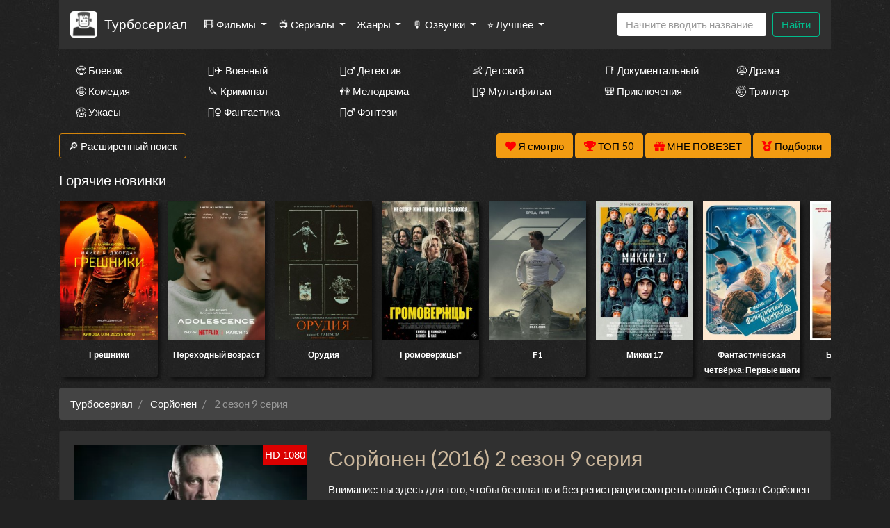

--- FILE ---
content_type: text/html; charset=utf-8
request_url: https://turboserial.com/episode/215779
body_size: 28994
content:
<!DOCTYPE html>
<html lang="ru">
<head>
	<meta http-equiv="content-type" content="text/html; charset=utf-8" />
	<title>Сорйонен (2016) 2 сезон 9 серия смотреть онлайн бесплатно</title>
	<meta name="viewport" content="width=device-width, initial-scale=1">
	<meta name="description" content="После просмотра 9 серии сериала "Сорйонен", вы погрузитесь в захватывающий мир интриг и неожиданных поворотов сюжета." />
	<meta name="keywords" content="" />
    
<meta property="og:site_name" content="Смотреть сериалы HD онлайн бесплатно в хорошем качестве">
<meta property="og:type" content="article">
<meta property="og:title" content="Сериал Сорйонен смотреть онлайн бесплатно в хорошем качестве HD">
<meta property="og:url" content="https://turboserial.com/watch/1541~Сорйонен">
<meta property="og:description" content="Комиссар Кари Сорйонен после нескольких лет полицейской службы в Хельсинки переводится в тихий приграничный город Лаппенранта, надеясь, что здесь его работа ...">
<meta property="og:image" content="https://turboserial.com/static/types/cinema/posters/st-1541/d299530f.jpg">
<link rel="icon" href="/types/cinema/template/images/logo/st-turboserial1/cfca3f73.jpg">
	<!-- <link href="/types/cinema/template/bootstrap/css/bootstrap.min.css" rel="stylesheet"> -->
	<!-- <link href="/types/cinema/template/bootstrap/css/bootstrap-responsive.min.css" rel="stylesheet"> -->
	<!-- <link rel="stylesheet" href="https://stackpath.bootstrapcdn.com/bootstrap/4.1.1/css/bootstrap.min.css" integrity="sha384-WskhaSGFgHYWDcbwN70/dfYBj47jz9qbsMId/iRN3ewGhXQFZCSftd1LZCfmhktB" crossorigin="anonymous"> -->
	<link rel="preload" as="style" href="/types/cinema/template/templates/seasongo/bootstrap/darkly/bootstrap.min.css">
	<link rel="preload" as="style" href="/types/cinema/template/templates/seasongo/css/lordfilm.css?183">
	<style>
		body {
			/*background: url('/template/images/spiration-dark.png');*/
			/*background: url('/types/cinema/template/templates/seasongo/images/dark_wood.png');*/
            			background: url('/types/cinema/template/templates/seasongo/images/st-dark_wall/2a15a74c.jpg');
            		}
	</style>
	<link rel="preload" as="style" href="/types/cinema/template/templates/seasongo/css/style.css?183">
	<link rel="preload" as="style" href="/types/engine/template/css/font-awesome/5.3.1/css/all.min.css">
	<link rel="preload" as="style" href="/types/cinema/template/templates/seasongo/js/OwlCarousel2-2.3.4/dist/assets/owl.carousel.min.css">
	<link rel="preload" as="style" href="/types/cinema/template/templates/seasongo/js/OwlCarousel2-2.3.4/dist/assets/owl.theme.default.min.css">
	<link rel="preload" as="font" type="font/woff2" crossorigin="anonymous" href="/types/engine/template/css/font-awesome/5.3.1/webfonts/fa-solid-900.woff2">

	<!-- <link rel="preload" href="/types/cinema/template/templates/seasongo/bootstrap/darkly/bootstrap.min.css?183" as="style" onload="this.onload=null;this.rel='stylesheet'"> -->
	<!-- <noscript><link rel="stylesheet" href="/types/cinema/template/templates/seasongo/bootstrap/darkly/bootstrap.min.css?183"></noscript> -->
	<link rel="stylesheet" href="/types/cinema/template/templates/seasongo/bootstrap/darkly/bootstrap.min.css?183">
	<link rel="stylesheet" href="/types/cinema/template/templates/seasongo/css/lordfilm.css?183">
	<link href="/types/cinema/template/templates/seasongo/css/style.css?183" rel="stylesheet">
	<!-- <link href="/sites/turboserial.com/css/style.css?183" rel="stylesheet"> -->
	<link rel="stylesheet" href="/types/engine/template/css/font-awesome/5.3.1/css/all.min.css">
	<link rel="stylesheet" href="/types/cinema/template/templates/seasongo/js/OwlCarousel2-2.3.4/dist/assets/owl.carousel.min.css">
	<link rel="stylesheet" href="/types/cinema/template/templates/seasongo/js/OwlCarousel2-2.3.4/dist/assets/owl.theme.default.min.css">
	<!-- <link rel="stylesheet" href="/template/css/social-likes_flat.css"> -->
	<script type="application/ld+json">
		{
			"@context" : "http://schema.org",
			"@type" : "Organization",
			"name" : "Турбосериал",
			"url" : "https://turboserial.com"
		}
	</script>
<!-- Livewire Styles --><style >[wire\:loading][wire\:loading], [wire\:loading\.delay][wire\:loading\.delay], [wire\:loading\.inline-block][wire\:loading\.inline-block], [wire\:loading\.inline][wire\:loading\.inline], [wire\:loading\.block][wire\:loading\.block], [wire\:loading\.flex][wire\:loading\.flex], [wire\:loading\.table][wire\:loading\.table], [wire\:loading\.grid][wire\:loading\.grid], [wire\:loading\.inline-flex][wire\:loading\.inline-flex] {display: none;}[wire\:loading\.delay\.none][wire\:loading\.delay\.none], [wire\:loading\.delay\.shortest][wire\:loading\.delay\.shortest], [wire\:loading\.delay\.shorter][wire\:loading\.delay\.shorter], [wire\:loading\.delay\.short][wire\:loading\.delay\.short], [wire\:loading\.delay\.default][wire\:loading\.delay\.default], [wire\:loading\.delay\.long][wire\:loading\.delay\.long], [wire\:loading\.delay\.longer][wire\:loading\.delay\.longer], [wire\:loading\.delay\.longest][wire\:loading\.delay\.longest] {display: none;}[wire\:offline][wire\:offline] {display: none;}[wire\:dirty]:not(textarea):not(input):not(select) {display: none;}:root {--livewire-progress-bar-color: #2299dd;}[x-cloak] {display: none !important;}[wire\:cloak] {display: none !important;}dialog#livewire-error::backdrop {background-color: rgba(0, 0, 0, .6);}</style>
</head>
<body>
	<div class="container mainContainer">
		<nav class="navbar navbar-expand-lg navbar-light bg-light mb-3 main-menu">
  <a href="/">
    <img style="height: 38px; width: auto; opacity: 1; border-radius: 5px; margin-right: 10px;" width="38" heght="38" src="/types/cinema/template/images/logo/st-turboserial1/cfca3f73.jpg" alt="Турбосериал">
  </a>
  <a class="navbar-brand" href="/">Турбосериал</a>
  <button class="navbar-toggler" type="button" data-toggle="collapse" data-target="#navbarSupportedContent" aria-controls="navbarSupportedContent" aria-expanded="false" aria-label="Toggle navigation">
    <span class="navbar-toggler-icon"></span>
  </button>

  <div class="collapse navbar-collapse" id="navbarSupportedContent">
    <ul class="navbar-nav mr-auto">
       <li class="nav-item dropdown ">
        <a class="nav-link dropdown-toggle" href="#" id="films" role="button" data-toggle="dropdown" aria-haspopup="true" aria-expanded="false">
          🎞 Фильмы
        </a>
        <div class="dropdown-menu" aria-labelledby="films">
          <a class="dropdown-item " href="/group/7">Все фильмы</a>
          <a class="dropdown-item" href="/group/359">🖥 Фильмы в 4к</a>
          <!-- <a class="dropdown-item " href="/group/3">🇷🇺 Русские фильмы</a> -->
          <!-- <a class="dropdown-item " href="/group/9">🇷🇺 Русские комедии 🙃</a> -->
          <a class="dropdown-item " href="/group/4">🇺🇸 Зарубежные фильмы</a>
        </div>
      </li>
      <li class="nav-item dropdown ">
        <a class="nav-link dropdown-toggle" href="#" id="serials" role="button" data-toggle="dropdown" aria-haspopup="true" aria-expanded="false">
          📺 Сериалы
        </a>
        <div class="dropdown-menu" aria-labelledby="serials">
          <a class="dropdown-item " href="/group/6">Все сериалы</a>
          <!-- <a class="dropdown-item " href="/group/1">🇷🇺 Русские сериалы</a> -->
          <a class="dropdown-item " href="/group/2">🇺🇸 Зарубежные сериалы</a>
          <a class="dropdown-item" href="/group/10">🇹🇷 Турецкие сериалы</a>
          <hr class="dropdown-divider">
          <a class="dropdown-item" href="/group/368">🇯🇵 Японские дорамы</a>
          <a class="dropdown-item" href="/group/365">🇹🇼 Тайваньские дорамы</a>
          <a class="dropdown-item" href="/group/362">🇰🇷 Корейские дорамы</a>
          <a class="dropdown-item" href="/group/363">🇨🇳 Китайские дорамы</a>
          <a class="dropdown-item" href="/group/364">🇹🇭 Тайские дорамы</a>
        </div>
      </li>
      <!-- <li class="nav-item ">
        <a class="nav-link" href="/group/1">🇷🇺 Русские</a>
      </li>
      <li class="nav-item ">
        <a class="nav-link" href="/group/2">🇺🇸 Зарубежные</a>
      </li>
      <li class="nav-item ">
        <a class="nav-link" href="/group/10">🇹🇷 Турецкие</a>
      </li> -->
      <li class="nav-item dropdown ">
        <a class="nav-link dropdown-toggle" href="#" id="genres" role="button" data-toggle="dropdown" aria-haspopup="true" aria-expanded="false">
          Жанры
        </a>
        <div class="dropdown-menu" aria-labelledby="genres">
          <a class="dropdown-item " href="/genres/7~Аниме">👩‍🎤 Аниме</a><a class="dropdown-item " href="/genres/1848~Биография">📔 Биография</a><a class="dropdown-item " href="/genres/65~Боевик">😎 Боевик</a><a class="dropdown-item " href="/genres/5217~Вестерн">🐎 Вестерн</a><a class="dropdown-item " href="/genres/843~Военный">👨‍✈️ Военный</a><a class="dropdown-item " href="/genres/67~Детектив">🕵️‍♂️ Детектив</a><a class="dropdown-item " href="/genres/1891~Детский">👶 Детский</a><a class="dropdown-item " href="/genres/6013~Документальный">📑 Документальный</a><a class="dropdown-item " href="/genres/50~Драма">😫 Драма</a><a class="dropdown-item " href="/genres/84253~Игра">🎲 Игра</a><a class="dropdown-item " href="/genres/1166~История">📖 История</a><a class="dropdown-item " href="/genres/11~Комедия">🤪 Комедия</a><a class="dropdown-item " href="/genres/24579~Концерт">🎙 Концерт</a><a class="dropdown-item " href="/genres/431~Короткометражка">🎥 Короткометражка</a><a class="dropdown-item " href="/genres/517~Криминал">🔪 Криминал</a><a class="dropdown-item " href="/genres/10~Мелодрама">👫 Мелодрама</a><a class="dropdown-item " href="/genres/99~Музыка">🎼 Музыка</a><a class="dropdown-item " href="/genres/8~Мультфильм">🧚‍♀️ Мультфильм</a><a class="dropdown-item " href="/genres/97~Мюзикл">🕺 Мюзикл</a><a class="dropdown-item " href="/genres/9042~Новости">👨‍💼 Новости</a><a class="dropdown-item " href="/genres/12~Приключения">🎒 Приключения</a><a class="dropdown-item " href="/genres/11729~Реальное+тв">👨‍💻 Реальное тв</a><a class="dropdown-item " href="/genres/98~Семейный">👨‍👩‍👧‍👦 Семейный</a><a class="dropdown-item " href="/genres/478~Спорт">⚽ Спорт</a><a class="dropdown-item " href="/genres/86744~Ток-шоу">🎤 Ток-шоу</a><a class="dropdown-item " href="/genres/66~Триллер">🤯 Триллер</a><a class="dropdown-item " href="/genres/418~Ужасы">😱 Ужасы</a><a class="dropdown-item " href="/genres/9~Фантастика">🧙‍♀️ Фантастика</a><a class="dropdown-item " href="/genres/21594~Фильм-нуар">🤠 Фильм-нуар</a><a class="dropdown-item " href="/genres/83~Фэнтези">🧝‍♂️ Фэнтези</a><a class="dropdown-item " href="/genres/13420~Церемония">🏅 Церемония</a>
        </div>
      </li>
      <li class="nav-item dropdown ">
        <a class="nav-link dropdown-toggle" href="#" id="dubbings" role="button" data-toggle="dropdown" aria-haspopup="true" aria-expanded="false">
          🎙 Озвучки
        </a>
        <div class="dropdown-menu" aria-labelledby="dubbings">
          
          <a class="dropdown-item" href="/group/270">LostFilm</a>
          <a class="dropdown-item" href="/group/314">Кураж-Бамбей</a>
          <a class="dropdown-item" href="/group/283">Amedia</a>
          <a class="dropdown-item" href="/group/280">Кубик в Кубе</a>
          <a class="dropdown-item" href="/group/267">HDrezka Studio</a>
          <a class="dropdown-item" href="/group/266">Newstudio</a>
          <a class="dropdown-item" href="/group/265">Coldfilm</a>
          <a class="dropdown-item" href="/group/282">Alexfilm</a>
          <a class="dropdown-item" href="/group/263">BaibaKo</a>
          <a class="dropdown-item" href="/group/271">IdeaFilm</a>
          <a class="dropdown-item" href="/group/276">Украинский</a>
        </div>
      </li>
      <li class="nav-item dropdown">
        <a class="nav-link dropdown-toggle" href="#" id="bestByYears" role="button" data-toggle="dropdown" aria-haspopup="true" aria-expanded="false">
          ⭐ Лучшее
        </a>
        <div class="dropdown-menu" aria-labelledby="bestByYears">
          <a class="dropdown-item" href="/articles">Статьи про кино</a>
          <a class="dropdown-item" href="/search?year=2025&amp;type=1&amp;order=topRated&amp;index">Лучшие сериалы 2025 года</a>
          <a class="dropdown-item" href="/search?year=2024&amp;type=1&amp;order=topRated&amp;index">Лучшие сериалы 2024 года</a>
          <a class="dropdown-item" href="/search?year=2023&amp;type=1&amp;order=topRated&amp;index">Лучшие сериалы 2023 года</a>
          <a class="dropdown-item" href="/search?year=2022&amp;type=1&amp;order=topRated&amp;index">Лучшие сериалы 2022 года</a>
          <a class="dropdown-item" href="/search?year=2021&amp;type=1&amp;order=topRated&amp;index">Лучшие сериалы 2021 года</a>
          <a class="dropdown-item" href="/search?year=2020&amp;type=1&amp;order=topRated&amp;index">Лучшие сериалы 2020 года</a>
          <a class="dropdown-item" href="/search?year=2019&amp;type=1&amp;order=topRated&amp;index">Лучшие сериалы 2019 года</a>
          <a class="dropdown-item" href="/search?year=2018&amp;type=1&amp;order=topRated&amp;index">Лучшие сериалы 2018 года</a>
          <a class="dropdown-item" href="/search?year=2017&amp;type=1&amp;order=topRated&amp;index">Лучшие сериалы 2017 года</a>
          <a class="dropdown-item" href="/search?year=2016&amp;type=1&amp;order=topRated&amp;index">Лучшие сериалы 2016 года</a>
          <a class="dropdown-item" href="/search?type=1&amp;order=worstRated&amp;index">Самые <span style="color: red;">худшие</span> сериалы 🤮</a>
        </div>
      </li>
    </ul>
    <!-- <form class="form-inline my-2 my-lg-0">
      <select class="form-control mr-sm-2">
        
      </select>
    </form> -->
    <form wire:snapshot="{&quot;data&quot;:{&quot;query&quot;:null,&quot;movies&quot;:null,&quot;domain&quot;:[[],{&quot;key&quot;:&quot;turboserial.com&quot;,&quot;class&quot;:&quot;App\\Models\\Domain&quot;,&quot;relations&quot;:[&quot;clientRedirectTo&quot;,&quot;cinemaDomain&quot;,&quot;cinemaDomain.engineDomain&quot;,&quot;cinemaDomain.engineDomain.redirectTo&quot;,&quot;cinemaDomain.engineDomain.yandexRedirectTo&quot;,&quot;cinemaDomain.engineDomain.googleRedirectTo&quot;,&quot;cinemaDomain.engineDomain.bingRedirectTo&quot;,&quot;cinemaDomain.engineDomain.ruDomain&quot;,&quot;cinemaDomain.engineDomain.yandexRuDomain&quot;,&quot;cinemaDomain.engineDomain.googleRuDomain&quot;,&quot;cinemaDomain.engineDomain.bingRuDomain&quot;,&quot;metrika&quot;,&quot;parentDomain&quot;,&quot;recaptchaKey&quot;,&quot;template&quot;],&quot;s&quot;:&quot;elmdl&quot;}],&quot;requestedDomain&quot;:[[],{&quot;key&quot;:&quot;turboserial.com&quot;,&quot;class&quot;:&quot;App\\Models\\Domain&quot;,&quot;relations&quot;:[&quot;clientRedirectTo&quot;,&quot;cinemaDomain&quot;,&quot;cinemaDomain.engineDomain&quot;,&quot;cinemaDomain.engineDomain.redirectTo&quot;,&quot;cinemaDomain.engineDomain.yandexRedirectTo&quot;,&quot;cinemaDomain.engineDomain.googleRedirectTo&quot;,&quot;cinemaDomain.engineDomain.bingRedirectTo&quot;,&quot;cinemaDomain.engineDomain.ruDomain&quot;,&quot;cinemaDomain.engineDomain.yandexRuDomain&quot;,&quot;cinemaDomain.engineDomain.googleRuDomain&quot;,&quot;cinemaDomain.engineDomain.bingRuDomain&quot;,&quot;metrika&quot;,&quot;parentDomain&quot;,&quot;recaptchaKey&quot;,&quot;template&quot;],&quot;s&quot;:&quot;elmdl&quot;}],&quot;focus&quot;:false,&quot;filter_opened&quot;:false,&quot;filter_name&quot;:&quot;\u0412\u0441\u0435&quot;,&quot;template&quot;:null},&quot;memo&quot;:{&quot;id&quot;:&quot;ijUzaLrdhbHtFR8esqqG&quot;,&quot;name&quot;:&quot;cinema.dropdown-search&quot;,&quot;path&quot;:&quot;episode\/215779&quot;,&quot;method&quot;:&quot;GET&quot;,&quot;release&quot;:&quot;a-a-a&quot;,&quot;children&quot;:[],&quot;scripts&quot;:[],&quot;assets&quot;:[],&quot;errors&quot;:[],&quot;locale&quot;:&quot;ru&quot;},&quot;checksum&quot;:&quot;fbc098857314bbdc79f2a038fff5e7f497aea29e291e45913352b5a45bff3730&quot;}" wire:effects="{&quot;partials&quot;:[]}" wire:id="ijUzaLrdhbHtFR8esqqG" class="form-inline my-2 my-lg-0 main-menu-search" method="get" action="/search" x-data="{ focus: false }"
    @click.outside="focus = false">
    <div class="btn-group">
        <input class="form-control mr-sm-2 main-search" type="search" name="q" placeholder="Начните вводить название"
            aria-label="Search" autocomplete="off" style="width: 216px;" wire:model.live="query"
            @focus="focus = true">
        <div class="dropdown-menu search-helper" x-bind:class="{ 'show': focus }" style="width: 200px; padding: 0;">
            <ul class="list-group search-helper-list">
                <!--[if BLOCK]><![endif]--><!--[if ENDBLOCK]><![endif]-->            </ul>
        </div>
    </div>
    <button class="btn btn-outline-success my-0 my-sm-0" type="submit">Найти</button>
</form>
    <script>
      document.addEventListener("DOMContentLoaded", function() {
        // перемещаем поиск для маленького экрана
        function changeSearchPosition() {
          if ($(document).width() < 992 ) {
            $(".main-menu-search").appendTo(".search-mobile");
          } else {
            $(".main-menu-search").appendTo(".main-menu");
          }
        }

        // выполняем после загрузки страницы и в случае события изменения ширины экрана
        changeSearchPosition();

        $( window ).resize(function() {
          changeSearchPosition();
        });

      });
    </script>
  </div>
</nav>



<div class="search-mobile">
</div>

<div class="genresBlock sd-none d-none d-md-block">
  <div class="row mb-3">
    <div class="col-md-3 col-lg-2"><a class="dropdown-item " href="/genres/65~Боевик">😎 Боевик</a></div>
    <div class="col-md-3 col-lg-2"><a class="dropdown-item " href="/genres/843~Военный">👨‍✈️ Военный</a></div>
    <div class="col-md-3 col-lg-2"><a class="dropdown-item " href="/genres/67~Детектив">🕵️‍♂️ Детектив</a></div>
    <div class="col-md-3 col-lg-2"><a class="dropdown-item " href="/genres/1891~Детский">👶 Детский</a></div>
    <div class="col-md-3 col-lg-2"><a class="dropdown-item " href="/genres/6013~Документальный">📑 Документальный</a></div>
    <div class="col-md-3 col-lg-2"><a class="dropdown-item " href="/genres/50~Драма">😫 Драма</a></div>
    <div class="col-md-3 col-lg-2"><a class="dropdown-item " href="/genres/11~Комедия">🤪 Комедия</a></div>
    <div class="col-md-3 col-lg-2"><a class="dropdown-item " href="/genres/517~Криминал">🔪 Криминал</a></div>
    <div class="col-md-3 col-lg-2"><a class="dropdown-item " href="/genres/10~Мелодрама">👫 Мелодрама</a></div>
    <div class="col-md-3 col-lg-2"><a class="dropdown-item " href="/genres/8~Мультфильм">🧚‍♀️ Мультфильм</a></div>
    <div class="col-md-3 col-lg-2"><a class="dropdown-item " href="/genres/12~Приключения">🎒 Приключения</a></div>
    <div class="col-md-3 col-lg-2"><a class="dropdown-item " href="/genres/66~Триллер">🤯 Триллер</a></div>
    <div class="col-md-3 col-lg-2"><a class="dropdown-item " href="/genres/418~Ужасы">😱 Ужасы</a></div>
    <div class="col-md-3 col-lg-2"><a class="dropdown-item " href="/genres/9~Фантастика">🧙‍♀️ Фантастика</a></div>
    <div class="col-md-3 col-lg-2"><a class="dropdown-item " href="/genres/83~Фэнтези">🧝‍♂️ Фэнтези</a></div>
  </div>
</div>

		<div class="row">
    <div class="col-12 col-md-2">
        <button class="btn btn-success mb-3" type="button" data-toggle="collapse" data-target="#search"
            aria-expanded="false" aria-controls="search">
            🔎 Расширенный поиск
        </button>
    </div>
    <div class="col-12 col-md-10 text-right">
        <button wire:snapshot="{&quot;data&quot;:{&quot;domain&quot;:[[],{&quot;key&quot;:&quot;turboserial.com&quot;,&quot;class&quot;:&quot;App\\Models\\Domain&quot;,&quot;relations&quot;:[&quot;clientRedirectTo&quot;,&quot;cinemaDomain&quot;,&quot;cinemaDomain.engineDomain&quot;,&quot;cinemaDomain.engineDomain.redirectTo&quot;,&quot;cinemaDomain.engineDomain.yandexRedirectTo&quot;,&quot;cinemaDomain.engineDomain.googleRedirectTo&quot;,&quot;cinemaDomain.engineDomain.bingRedirectTo&quot;,&quot;cinemaDomain.engineDomain.ruDomain&quot;,&quot;cinemaDomain.engineDomain.yandexRuDomain&quot;,&quot;cinemaDomain.engineDomain.googleRuDomain&quot;,&quot;cinemaDomain.engineDomain.bingRuDomain&quot;,&quot;metrika&quot;,&quot;parentDomain&quot;,&quot;recaptchaKey&quot;,&quot;template&quot;],&quot;s&quot;:&quot;elmdl&quot;}],&quot;limit&quot;:30,&quot;template&quot;:&quot;livewire.cinema.templates.seasongo.watch-list&quot;},&quot;memo&quot;:{&quot;id&quot;:&quot;6M2JdkHfkB6389BDvnKd&quot;,&quot;name&quot;:&quot;cinema.watch-list&quot;,&quot;path&quot;:&quot;episode\/215779&quot;,&quot;method&quot;:&quot;GET&quot;,&quot;release&quot;:&quot;a-a-a&quot;,&quot;children&quot;:[],&quot;scripts&quot;:[],&quot;assets&quot;:[],&quot;errors&quot;:[],&quot;locale&quot;:&quot;ru&quot;},&quot;checksum&quot;:&quot;9b7f1c43c6b3cf1a3a20b64f7ce47f7e76152cc90e2ca671292f6cce4de7b490&quot;}" wire:effects="{&quot;partials&quot;:[]}" wire:id="6M2JdkHfkB6389BDvnKd" class="btn btn-warning savedMoviesBtn mb-3" data-toggle="collapse" data-target="#savedMoviesWrapper">
    <i class="fas fa-heart" style="color: red;"></i>
    <span style="color: #000;">
        Я смотрю
        <!--[if BLOCK]><![endif]--><!--[if ENDBLOCK]><![endif]-->    </span>

    <template x-teleport="#savedMoviesWrapper">
        <!--[if BLOCK]><![endif]-->                <p>Чтобы добавить сюда фильм, нажмите в плеере на кнопку &laquo;<i class="fas fa-heart"></i> Я смотрю&raquo;
                </p>
        <!--[if ENDBLOCK]><![endif]-->        </div>
    </template>
</button>
        <a class="btn btn-warning mb-3" href="/top50">
            <i class="fas fa-trophy" style="color: red;"></i>
            <span style="color: #000;">ТОП 50</span>
        </a>
        <a class="btn btn-warning mb-3" href="/api/lucky">
            <i class="fas fa-gift" style="color: red;"></i>
            <span style="color: #000;">МНЕ ПОВЕЗЕТ</span>
        </a>
        <a href="/compilations" class="btn btn-warning mb-3">
            <i class="fas fa-medal" style="color: red;"></i>
            <span style="color: #000;">Подборки</span>
        </a>
    </div>
</div>
<div class="collapse mb-3" id="savedMoviesWrapper">
</div>
<!-- убрать  show если верну кнопку -->
<div class="collapse mb-3" id="search">
    <div class="card card-body">
        <form class="my-2 my-lg-0" method="post" action="/search">
            <div class="row">
                <div class="col-6 col-md-3 col-lg-2">
                    <div class="form-group">
                        <label>Год</label>
                        <select class="form-control" name="year">
                            <option value="">Любой</option>
                            <option value="2026" >2026</option>
<option value="2025" >2025</option>
<option value="2024" >2024</option>
<option value="2023" >2023</option>
<option value="2022" >2022</option>
<option value="2021" >2021</option>
<option value="2020" >2020</option>
<option value="2019" >2019</option>
<option value="2018" >2018</option>
<option value="2017" >2017</option>
<option value="2016" >2016</option>
<option value="2015" >2015</option>
<option value="2014" >2014</option>
<option value="2013" >2013</option>
<option value="2012" >2012</option>
<option value="2011" >2011</option>
<option value="2010" >2010</option>
<option value="2009" >2009</option>
<option value="2008" >2008</option>
<option value="2007" >2007</option>
<option value="2006" >2006</option>
<option value="2005" >2005</option>
<option value="2004" >2004</option>
<option value="2003" >2003</option>
<option value="2002" >2002</option>
<option value="2001" >2001</option>
<option value="2000" >2000</option>
<option value="1999" >1999</option>
<option value="1998" >1998</option>
<option value="1997" >1997</option>
<option value="1996" >1996</option>
<option value="1995" >1995</option>
<option value="1994" >1994</option>
<option value="1993" >1993</option>
<option value="1992" >1992</option>
<option value="1991" >1991</option>
<option value="1990" >1990</option>
<option value="1989" >1989</option>
<option value="1988" >1988</option>
<option value="1987" >1987</option>
<option value="1986" >1986</option>
<option value="1985" >1985</option>
<option value="1984" >1984</option>
<option value="1983" >1983</option>
<option value="1982" >1982</option>
<option value="1981" >1981</option>
<option value="1980" >1980</option>
<option value="1979" >1979</option>
<option value="1978" >1978</option>
<option value="1977" >1977</option>
<option value="1976" >1976</option>
<option value="1975" >1975</option>
<option value="1974" >1974</option>
<option value="1973" >1973</option>
<option value="1972" >1972</option>
<option value="1971" >1971</option>
<option value="1970" >1970</option>
<option value="1969" >1969</option>
<option value="1968" >1968</option>
<option value="1967" >1967</option>
<option value="1966" >1966</option>
<option value="1965" >1965</option>
<option value="1964" >1964</option>
<option value="1963" >1963</option>
<option value="1962" >1962</option>
<option value="1961" >1961</option>
<option value="1960" >1960</option>
<option value="1959" >1959</option>
<option value="1958" >1958</option>
<option value="1957" >1957</option>
<option value="1956" >1956</option>
<option value="1955" >1955</option>
<option value="1954" >1954</option>
<option value="1953" >1953</option>
<option value="1952" >1952</option>
<option value="1951" >1951</option>
<option value="1950" >1950</option>
<option value="1949" >1949</option>
<option value="1948" >1948</option>
<option value="1947" >1947</option>
<option value="1946" >1946</option>
<option value="1945" >1945</option>
<option value="1944" >1944</option>
<option value="1943" >1943</option>
<option value="1942" >1942</option>
<option value="1941" >1941</option>
<option value="1940" >1940</option>
<option value="1939" >1939</option>
<option value="1938" >1938</option>
<option value="1937" >1937</option>
<option value="1936" >1936</option>
<option value="1935" >1935</option>
<option value="1934" >1934</option>
<option value="1933" >1933</option>
<option value="1932" >1932</option>
<option value="1931" >1931</option>
<option value="1930" >1930</option>
<option value="1929" >1929</option>
<option value="1928" >1928</option>
<option value="1927" >1927</option>
<option value="1926" >1926</option>
<option value="1925" >1925</option>
<option value="1924" >1924</option>
<option value="1923" >1923</option>
<option value="1922" >1922</option>
<option value="1921" >1921</option>
<option value="1920" >1920</option>
<option value="1919" >1919</option>
<option value="1918" >1918</option>
<option value="1917" >1917</option>
<option value="1916" >1916</option>
<option value="1915" >1915</option>
<option value="1914" >1914</option>
<option value="1913" >1913</option>
<option value="1912" >1912</option>
<option value="1911" >1911</option>
<option value="1910" >1910</option>
<option value="1909" >1909</option>
<option value="1908" >1908</option>
<option value="1907" >1907</option>
<option value="1906" >1906</option>
<option value="1905" >1905</option>
<option value="1904" >1904</option>
<option value="1903" >1903</option>
<option value="1902" >1902</option>
<option value="1898" >1898</option>
<option value="1895" >1895</option>

                        </select>
                    </div>
                </div>
                <div class="col-6 col-md-3 col-lg-2">
                    <div class="form-group">
                        <label>Жанр</label>
                        <select class="form-control" name="genre">
                            <option value="">Любой</option>
                            <option value="7" >аниме</option>
<option value="8" >мультфильм</option>
<option value="9" >фантастика</option>
<option value="10" >мелодрама</option>
<option value="11" >комедия</option>
<option value="12" >приключения</option>
<option value="50" >драма</option>
<option value="65" >боевик</option>
<option value="66" >триллер</option>
<option value="67" >детектив</option>
<option value="83" >фэнтези</option>
<option value="97" >мюзикл</option>
<option value="98" >семейный</option>
<option value="99" >музыка</option>
<option value="418" >ужасы</option>
<option value="431" >короткометражка</option>
<option value="478" >спорт</option>
<option value="517" >криминал</option>
<option value="843" >военный</option>
<option value="1166" >история</option>
<option value="1848" >биография</option>
<option value="1891" >детский</option>
<option value="3614" >для взрослых</option>
<option value="5217" >вестерн</option>
<option value="6013" >документальный</option>
<option value="9042" >новости</option>
<option value="11729" >реальное тв</option>
<option value="13420" >церемония</option>
<option value="21594" >фильм-нуар</option>
<option value="24579" >концерт</option>
<option value="84253" >игра</option>
<option value="86744" >ток-шоу</option>

                        </select>
                    </div>
                </div>
                <div class="col-6 col-md-3 col-lg-2">
                    <div class="form-group">
                        <label>Страна</label>
                        <select class="form-control" name="country">
                            <option value="">Любая</option>
                            <option value="2536" >Австралия</option>
<option value="10666" >Австрия</option>
<option value="57465" >Азербайджан</option>
<option value="12433" >Албания</option>
<option value="36674" >Алжир</option>
<option value="82195" >Ангола</option>
<option value="93193" >Андорра</option>
<option value="199701" >Антарктида</option>
<option value="132393" >Антильские Острова</option>
<option value="6937" >Аргентина</option>
<option value="80228" >Армения</option>
<option value="19112" >Аруба</option>
<option value="89699" >Афганистан</option>
<option value="81415" >Багамы</option>
<option value="112147" >Бангладеш</option>
<option value="196652" >Барбадос</option>
<option value="49377" >Бахрейн</option>
<option value="9361" >Беларусь</option>
<option value="145045" >Белиз</option>
<option value="668497" >Белоруссия</option>
<option value="101" >Бельгия</option>
<option value="668798" >Бенин</option>
<option value="668947" >Берег Слоновой кости</option>
<option value="138198" >Бермуды</option>
<option value="668780" >Бирма</option>
<option value="11008" >Болгария</option>
<option value="80593" >Боливия</option>
<option value="42245" >Босния и Герцеговина</option>
<option value="266686" >Босния-Герцеговина</option>
<option value="40753" >Ботсвана</option>
<option value="3995" >Бразилия</option>
<option value="668701" >Бруней-Даруссалам</option>
<option value="235064" >Буркина-Фасо</option>
<option value="668949" >Бурунди</option>
<option value="54014" >Бутан</option>
<option value="139583" >Вануату</option>
<option value="152647" >Ватикан</option>
<option value="635" >Великобритания</option>
<option value="4165" >Венгрия</option>
<option value="34086" >Венесуэла</option>
<option value="668699" >Виргинские Острова</option>
<option value="668627" >Виргинские Острова (Великобритания)</option>
<option value="6897" >Вьетнам</option>
<option value="668595" >Вьетнам Северный</option>
<option value="137572" >Гаити</option>
<option value="668864" >Гамбия</option>
<option value="51590" >Гана</option>
<option value="180284" >Гваделупа</option>
<option value="132523" >Гватемала</option>
<option value="668757" >Гвинея</option>
<option value="668700" >Гвинея-Бисау</option>
<option value="3286" >Германия</option>
<option value="71620" >Германия (ГДР)</option>
<option value="14808" >Германия (ФРГ)</option>
<option value="668848" >Гибралтар</option>
<option value="668647" >Гондурас</option>
<option value="265" >Гонконг</option>
<option value="169257" >Гренландия</option>
<option value="15500" >Греция</option>
<option value="8252" >Грузия</option>
<option value="6330" >Дания</option>
<option value="668702" >Джибути</option>
<option value="13542" >Доминикана</option>
<option value="38553" >Египет</option>
<option value="115661" >Замбия</option>
<option value="13532" >Зимбабве</option>
<option value="8595" >Израиль</option>
<option value="7409" >Индия</option>
<option value="7015" >Индонезия</option>
<option value="4121" >Иордания</option>
<option value="90291" >Ирак</option>
<option value="7233" >Иран</option>
<option value="2774" >Ирландия</option>
<option value="7098" >Исландия</option>
<option value="1110" >Испания</option>
<option value="3285" >Италия</option>
<option value="668865" >Йемен</option>
<option value="668594" >Кабо-Верде</option>
<option value="10285" >Казахстан</option>
<option value="53638" >Каймановы острова</option>
<option value="15581" >Камбоджа</option>
<option value="18110" >Камерун</option>
<option value="115" >Канада</option>
<option value="7234" >Катар</option>
<option value="51588" >Кения</option>
<option value="23202" >Кипр</option>
<option value="668510" >Киргизия</option>
<option value="264" >Китай</option>
<option value="18037" >Колумбия</option>
<option value="126751" >Конго</option>
<option value="162479" >Конго (ДРК)</option>
<option value="668650" >Корея</option>
<option value="98168" >Корея Северная</option>
<option value="1103" >Корея Южная</option>
<option value="128994" >Косово</option>
<option value="133655" >Коста-Рика</option>
<option value="668697" >Кот-д’Ивуар</option>
<option value="19846" >Куба</option>
<option value="15389" >Кувейт</option>
<option value="109501" >Кыргызстан</option>
<option value="104067" >Лаос</option>
<option value="9314" >Латвия</option>
<option value="668609" >Лесото</option>
<option value="58382" >Либерия</option>
<option value="13203" >Ливан</option>
<option value="15388" >Ливия</option>
<option value="7167" >Литва</option>
<option value="60735" >Лихтенштейн</option>
<option value="2775" >Люксембург</option>
<option value="668571" >Маврикий</option>
<option value="122800" >Мавритания</option>
<option value="120393" >Мадагаскар</option>
<option value="32836" >Макао</option>
<option value="20998" >Македония</option>
<option value="178883" >Малави</option>
<option value="23792" >Малайзия</option>
<option value="199405" >Мали</option>
<option value="199700" >Мальдивы</option>
<option value="43827" >Мальта</option>
<option value="15390" >Марокко</option>
<option value="668626" >Мартиника</option>
<option value="8001" >Мексика</option>
<option value="668589" >Мозамбик</option>
<option value="156214" >Молдова</option>
<option value="29186" >Монако</option>
<option value="106623" >Монголия</option>
<option value="236748" >Мьянма</option>
<option value="13531" >Намибия</option>
<option value="2537" >Непал</option>
<option value="119526" >Нигерия</option>
<option value="2567" >Нидерланды</option>
<option value="216153" >Никарагуа</option>
<option value="12297" >Новая Зеландия</option>
<option value="668514" >Новая Каледония</option>
<option value="7097" >Норвегия</option>
<option value="1588" >ОАЭ</option>
<option value="158910" >Оккупированная Палестинская территория</option>
<option value="668773" >Оман</option>
<option value="76880" >Остров Мэн</option>
<option value="668936" >Остров Святой Елены</option>
<option value="20326" >Пакистан</option>
<option value="205519" >Палау</option>
<option value="20339" >Палестина</option>
<option value="87396" >Панама</option>
<option value="76842" >Папуа - Новая Гвинея</option>
<option value="106353" >Парагвай</option>
<option value="22740" >Перу</option>
<option value="551" >Польша</option>
<option value="305" >Португалия</option>
<option value="24623" >Пуэрто Рико</option>
<option value="90301" >Реюньон</option>
<option value="155180" >Руанда</option>
<option value="13173" >Румыния</option>
<option value="123113" >Сальвадор</option>
<option value="668948" >Сан-Марино</option>
<option value="51589" >Саудовская Аравия</option>
<option value="668605" >Северная Македония</option>
<option value="239476" >Сейшельские острова</option>
<option value="13202" >Сенегал</option>
<option value="668863" >Сент-Китс и Невис</option>
<option value="20732" >Сербия</option>
<option value="141051" >Сербия и Черногория</option>
<option value="13444" >Сингапур</option>
<option value="159388" >Сирия</option>
<option value="1351" >Словакия</option>
<option value="47881" >Словения</option>
<option value="668767" >СНГ</option>
<option value="144327" >Сомали</option>
<option value="17621" >СССР</option>
<option value="144328" >Судан</option>
<option value="202" >США</option>
<option value="234425" >Сьерра-Леоне</option>
<option value="66713" >Таджикистан</option>
<option value="634" >Таиланд</option>
<option value="1926" >Тайвань</option>
<option value="22741" >Танзания</option>
<option value="668648" >Тринидад и Тобаго</option>
<option value="32285" >Тунис</option>
<option value="217669" >Туркменистан</option>
<option value="1837" >Турция</option>
<option value="137573" >Уганда</option>
<option value="6517" >Узбекистан</option>
<option value="6813" >Украина</option>
<option value="14013" >Уругвай</option>
<option value="668709" >Фарерские острова</option>
<option value="97552" >Фиджи</option>
<option value="518" >Филиппины</option>
<option value="6331" >Финляндия</option>
<option value="100" >Франция</option>
<option value="149567" >Французская Полинезия</option>
<option value="1352" >Хорватия</option>
<option value="668786" >ЦАР</option>
<option value="162124" >Чад</option>
<option value="103157" >Черногория</option>
<option value="1350" >Чехия</option>
<option value="37503" >Чехословакия</option>
<option value="9109" >Чили</option>
<option value="9649" >Швейцария</option>
<option value="6329" >Швеция</option>
<option value="64554" >Шри-Ланка</option>
<option value="98141" >Эквадор</option>
<option value="668724" >Эритрея</option>
<option value="10600" >Эстония</option>
<option value="175978" >Эфиопия</option>
<option value="8512" >ЮАР</option>
<option value="18228" >Югославия</option>
<option value="60873" >Югославия (ФР)</option>
<option value="98159" >Ямайка</option>
<option value="13" >Япония</option>

                        </select>
                    </div>
                </div>
                <div class="col-6 col-md-3 col-lg-2">
                    <div class="form-group">
                        <label>Сортировать</label>
                        <select class="form-control" name="order">
                            <option value="topRated" >По рейтингу</option>
<option value="mostRecent" >По дате</option>
<option value="recentAndTopRated" >Популярные новинки</option>

                        </select>
                    </div>
                </div>
                <div class="col-6 col-md-3 col-lg-2">
                    <label>&nbsp;</label>
                    <button class="btn btn-outline-success my-0 my-sm-0" type="submit"
                        style="display: block;">Найти</button>
                </div>
            </div>
        </form>
    </div>
</div>



<script type="application/ld+json">
    {"@context":"https:\/\/schema.org","@type":"Movie","name":"Сорйонен","image":"https:\/\/turboserial.com\/static\/types\/cinema\/posters\/1541.jpg","dateCreated":"2018-09-01T01:00:00+03:00","url":"https:\/\/turboserial.com\/watch\/1541~Сорйонен","director":{"@type":"Person","name":""},"aggregateRating":{"@type":"AggregateRating","bestRating":10,"worstRating":0,"ratingValue":7,"ratingCount":14444}}
</script>

<script type="application/ld+json">
    {"@context":"https:\/\/schema.org","@type":"VideoObject","name":"Сорйонен","description":"Комиссар Кари Сорйонен после нескольких лет полицейской службы в Хельсинки переводится в тихий приграничный город Лаппенранта, надеясь, что здесь его работа буд...","thumbnailUrl":"https:\/\/turboserial.com\/static\/types\/cinema\/posters\/1541.jpg","uploadDate":"2018-09-01T01:00:00+03:00","embedUrl":"https:\/\/turboserial.com\/embed-players\/19184"}
</script>
<div class="top-movies mb-2">
	<div style="font-size: 20px;" class="mb-3">Горячие новинки</div>
	<div wire:snapshot="{&quot;data&quot;:{&quot;domain&quot;:[[],{&quot;key&quot;:&quot;turboserial.com&quot;,&quot;class&quot;:&quot;App\\Models\\Domain&quot;,&quot;relations&quot;:[&quot;clientRedirectTo&quot;,&quot;cinemaDomain&quot;,&quot;cinemaDomain.engineDomain&quot;,&quot;cinemaDomain.engineDomain.redirectTo&quot;,&quot;cinemaDomain.engineDomain.yandexRedirectTo&quot;,&quot;cinemaDomain.engineDomain.googleRedirectTo&quot;,&quot;cinemaDomain.engineDomain.bingRedirectTo&quot;,&quot;cinemaDomain.engineDomain.ruDomain&quot;,&quot;cinemaDomain.engineDomain.yandexRuDomain&quot;,&quot;cinemaDomain.engineDomain.googleRuDomain&quot;,&quot;cinemaDomain.engineDomain.bingRuDomain&quot;,&quot;metrika&quot;,&quot;parentDomain&quot;,&quot;recaptchaKey&quot;,&quot;template&quot;],&quot;s&quot;:&quot;elmdl&quot;}],&quot;order&quot;:&quot;mrv&quot;,&quot;orders&quot;:[{&quot;mr&quot;:&quot;\u043f\u043e \u0434\u0430\u0442\u0435&quot;,&quot;bt&quot;:&quot;\u043f\u043e \u0430\u043b\u0444\u0430\u0432\u0438\u0442\u0443&quot;,&quot;tr&quot;:&quot;\u043f\u043e \u0440\u0435\u0439\u0442\u0438\u043d\u0433\u0443&quot;,&quot;mv&quot;:&quot;\u043f\u043e \u043f\u0440\u043e\u0441\u043c\u043e\u0442\u0440\u0430\u043c&quot;,&quot;mc&quot;:&quot;\u043f\u043e \u043a\u043e\u043c\u043c\u0435\u043d\u0442\u0430\u0440\u0438\u044f\u043c&quot;,&quot;by&quot;:&quot;\u043f\u043e \u0433\u043e\u0434\u0443&quot;,&quot;mrv&quot;:&quot;\u0433\u043e\u0440\u044f\u0447\u0438\u0435 \u043d\u043e\u0432\u0438\u043d\u043a\u0438&quot;,&quot;mrr&quot;:&quot;\u043f\u043e\u0441\u043b\u0435\u0434\u043d\u0438\u0435 \u0440\u0435\u043b\u0438\u0437\u044b&quot;,&quot;wr&quot;:&quot;\u0445\u0443\u0434\u0448\u0435\u0435&quot;},{&quot;s&quot;:&quot;arr&quot;}],&quot;cached&quot;:true,&quot;limit&quot;:20,&quot;page&quot;:null,&quot;currentLimit&quot;:20,&quot;maxLimit&quot;:100,&quot;genre_id&quot;:null,&quot;year&quot;:null,&quot;country_id&quot;:null,&quot;group&quot;:null,&quot;onlyWithPoster&quot;:false,&quot;groupName&quot;:null,&quot;studio_id&quot;:null,&quot;rating&quot;:null,&quot;searchQuery&quot;:null,&quot;tag&quot;:null,&quot;yearFrom&quot;:null,&quot;yearTo&quot;:2025,&quot;ratingFrom&quot;:null,&quot;ratingTo&quot;:null,&quot;type&quot;:null,&quot;hasTypes&quot;:[[],{&quot;s&quot;:&quot;arr&quot;}],&quot;hasGenres&quot;:[[],{&quot;s&quot;:&quot;arr&quot;}],&quot;hasCountries&quot;:[[],{&quot;s&quot;:&quot;arr&quot;}],&quot;hasStudios&quot;:[[],{&quot;s&quot;:&quot;arr&quot;}],&quot;hasGroups&quot;:[[],{&quot;s&quot;:&quot;arr&quot;}],&quot;yearRange&quot;:[[],{&quot;s&quot;:&quot;arr&quot;}],&quot;ratingRange&quot;:[[],{&quot;s&quot;:&quot;arr&quot;}],&quot;domainMovie&quot;:null,&quot;view&quot;:&quot;top-movie-list&quot;,&quot;watchList&quot;:false,&quot;favorites&quot;:false,&quot;withFilters&quot;:false,&quot;filament&quot;:false,&quot;fullFilters&quot;:false,&quot;mountedActions&quot;:[[],{&quot;s&quot;:&quot;arr&quot;}],&quot;defaultAction&quot;:null,&quot;defaultActionArguments&quot;:null,&quot;defaultActionContext&quot;:null,&quot;defaultTableAction&quot;:null,&quot;defaultTableActionRecord&quot;:null,&quot;defaultTableActionArguments&quot;:null,&quot;componentFileAttachments&quot;:[[],{&quot;s&quot;:&quot;arr&quot;}],&quot;areSchemaStateUpdateHooksDisabledForTesting&quot;:false,&quot;discoveredSchemaNames&quot;:[[],{&quot;s&quot;:&quot;arr&quot;}],&quot;paginators&quot;:[{&quot;page&quot;:1},{&quot;s&quot;:&quot;arr&quot;}]},&quot;memo&quot;:{&quot;id&quot;:&quot;ymfgxEQJitakb97eyn7u&quot;,&quot;name&quot;:&quot;cinema.templates.movie-list&quot;,&quot;path&quot;:&quot;episode\/215779&quot;,&quot;method&quot;:&quot;GET&quot;,&quot;release&quot;:&quot;a-a-a&quot;,&quot;children&quot;:[],&quot;scripts&quot;:[],&quot;assets&quot;:[],&quot;errors&quot;:[],&quot;locale&quot;:&quot;ru&quot;},&quot;checksum&quot;:&quot;15d210f51b1c12d33f52a9be618816a769d813386dfbbf2dff8335e95bdc5538&quot;}" wire:effects="{&quot;partials&quot;:[],&quot;url&quot;:{&quot;defaultAction&quot;:{&quot;as&quot;:&quot;action&quot;,&quot;use&quot;:&quot;replace&quot;,&quot;alwaysShow&quot;:false,&quot;except&quot;:null},&quot;defaultActionArguments&quot;:{&quot;as&quot;:&quot;actionArguments&quot;,&quot;use&quot;:&quot;replace&quot;,&quot;alwaysShow&quot;:false,&quot;except&quot;:null},&quot;defaultActionContext&quot;:{&quot;as&quot;:&quot;actionContext&quot;,&quot;use&quot;:&quot;replace&quot;,&quot;alwaysShow&quot;:false,&quot;except&quot;:null},&quot;defaultTableAction&quot;:{&quot;as&quot;:&quot;tableAction&quot;,&quot;use&quot;:&quot;replace&quot;,&quot;alwaysShow&quot;:false,&quot;except&quot;:null},&quot;defaultTableActionRecord&quot;:{&quot;as&quot;:&quot;tableActionRecord&quot;,&quot;use&quot;:&quot;replace&quot;,&quot;alwaysShow&quot;:false,&quot;except&quot;:null},&quot;defaultTableActionArguments&quot;:{&quot;as&quot;:&quot;tableActionArguments&quot;,&quot;use&quot;:&quot;replace&quot;,&quot;alwaysShow&quot;:false,&quot;except&quot;:null}}}" wire:id="ymfgxEQJitakb97eyn7u" class="owl-carousel">
    <!--[if BLOCK]><![endif]-->        <div class="movie">
            <div class="cinema-img mb-2">
                <a href="/watch/315369~Белоснежка"
                    title="Смотреть онлайн &laquo;Белоснежка&raquo;">
                    <picture>
                        <source data-srcset="/storage/images/w200/static/types/cinema/posters/315369.jpg"
                            type="image/webp">
                        <img data-srcset="/storage/images/w200/static/types/cinema/posters/315369.jpg"
                            alt="Белоснежка" class="lazyload">
                    </picture>
                </a>
            </div>
            <div class="over-image">
                <div class="text-center title">
                    <a href="/watch/315369~Белоснежка"
                        title="Смотреть онлайн бесплатно &laquo;Белоснежка&raquo;">
                        <span>Белоснежка</span>
                    </a>
                </div>
            </div>
        </div>
            <div class="movie">
            <div class="cinema-img mb-2">
                <a href="/watch/317276~Супермен~6f-28-08"
                    title="Смотреть онлайн &laquo;Супермен&raquo;">
                    <picture>
                        <source data-srcset="/storage/images/w200/static/types/cinema/posters/317276.jpg"
                            type="image/webp">
                        <img data-srcset="/storage/images/w200/static/types/cinema/posters/317276.jpg"
                            alt="Супермен" class="lazyload">
                    </picture>
                </a>
            </div>
            <div class="over-image">
                <div class="text-center title">
                    <a href="/watch/317276~Супермен~6f-28-08"
                        title="Смотреть онлайн бесплатно &laquo;Супермен&raquo;">
                        <span>Супермен</span>
                    </a>
                </div>
            </div>
        </div>
            <div class="movie">
            <div class="cinema-img mb-2">
                <a href="/watch/315923~Грешники"
                    title="Смотреть онлайн &laquo;Грешники&raquo;">
                    <picture>
                        <source data-srcset="/storage/images/w200/static/types/cinema/posters/315923.jpg"
                            type="image/webp">
                        <img data-srcset="/storage/images/w200/static/types/cinema/posters/315923.jpg"
                            alt="Грешники" class="lazyload">
                    </picture>
                </a>
            </div>
            <div class="over-image">
                <div class="text-center title">
                    <a href="/watch/315923~Грешники"
                        title="Смотреть онлайн бесплатно &laquo;Грешники&raquo;">
                        <span>Грешники</span>
                    </a>
                </div>
            </div>
        </div>
            <div class="movie">
            <div class="cinema-img mb-2">
                <a href="/watch/315261~Переходный+возраст"
                    title="Смотреть онлайн &laquo;Переходный возраст&raquo;">
                    <picture>
                        <source data-srcset="/storage/images/w200/static/types/cinema/posters/315261.jpg"
                            type="image/webp">
                        <img data-srcset="/storage/images/w200/static/types/cinema/posters/315261.jpg"
                            alt="Переходный возраст" class="lazyload">
                    </picture>
                </a>
            </div>
            <div class="over-image">
                <div class="text-center title">
                    <a href="/watch/315261~Переходный+возраст"
                        title="Смотреть онлайн бесплатно &laquo;Переходный возраст&raquo;">
                        <span>Переходный возраст</span>
                    </a>
                </div>
            </div>
        </div>
            <div class="movie">
            <div class="cinema-img mb-2">
                <a href="/watch/317760~Орудия"
                    title="Смотреть онлайн &laquo;Орудия&raquo;">
                    <picture>
                        <source data-srcset="/storage/images/w200/static/types/cinema/posters/317760.jpg"
                            type="image/webp">
                        <img data-srcset="/storage/images/w200/static/types/cinema/posters/317760.jpg"
                            alt="Орудия" class="lazyload">
                    </picture>
                </a>
            </div>
            <div class="over-image">
                <div class="text-center title">
                    <a href="/watch/317760~Орудия"
                        title="Смотреть онлайн бесплатно &laquo;Орудия&raquo;">
                        <span>Орудия</span>
                    </a>
                </div>
            </div>
        </div>
            <div class="movie">
            <div class="cinema-img mb-2">
                <a href="/watch/316134~Громовержцы*"
                    title="Смотреть онлайн &laquo;Громовержцы*&raquo;">
                    <picture>
                        <source data-srcset="/storage/images/w200/static/types/cinema/posters/316134.jpg"
                            type="image/webp">
                        <img data-srcset="/storage/images/w200/static/types/cinema/posters/316134.jpg"
                            alt="Громовержцы*" class="lazyload">
                    </picture>
                </a>
            </div>
            <div class="over-image">
                <div class="text-center title">
                    <a href="/watch/316134~Громовержцы*"
                        title="Смотреть онлайн бесплатно &laquo;Громовержцы*&raquo;">
                        <span>Громовержцы*</span>
                    </a>
                </div>
            </div>
        </div>
            <div class="movie">
            <div class="cinema-img mb-2">
                <a href="/watch/317071~F1"
                    title="Смотреть онлайн &laquo;F1&raquo;">
                    <picture>
                        <source data-srcset="/storage/images/w200/static/types/cinema/posters/317071.jpg"
                            type="image/webp">
                        <img data-srcset="/storage/images/w200/static/types/cinema/posters/317071.jpg"
                            alt="F1" class="lazyload">
                    </picture>
                </a>
            </div>
            <div class="over-image">
                <div class="text-center title">
                    <a href="/watch/317071~F1"
                        title="Смотреть онлайн бесплатно &laquo;F1&raquo;">
                        <span>F1</span>
                    </a>
                </div>
            </div>
        </div>
            <div class="movie">
            <div class="cinema-img mb-2">
                <a href="/watch/315252~Микки+17"
                    title="Смотреть онлайн &laquo;Микки 17&raquo;">
                    <picture>
                        <source data-srcset="/storage/images/w200/static/types/cinema/posters/315252.jpg"
                            type="image/webp">
                        <img data-srcset="/storage/images/w200/static/types/cinema/posters/315252.jpg"
                            alt="Микки 17" class="lazyload">
                    </picture>
                </a>
            </div>
            <div class="over-image">
                <div class="text-center title">
                    <a href="/watch/315252~Микки+17"
                        title="Смотреть онлайн бесплатно &laquo;Микки 17&raquo;">
                        <span>Микки 17</span>
                    </a>
                </div>
            </div>
        </div>
            <div class="movie">
            <div class="cinema-img mb-2">
                <a href="/watch/317468~Фантастическая+четвёрка+Первые+шаги~24-04-09"
                    title="Смотреть онлайн &laquo;Фантастическая четвёрка: Первые шаги&raquo;">
                    <picture>
                        <source data-srcset="/storage/images/w200/static/types/cinema/posters/317468.jpg"
                            type="image/webp">
                        <img data-srcset="/storage/images/w200/static/types/cinema/posters/317468.jpg"
                            alt="Фантастическая четвёрка: Первые шаги" class="lazyload">
                    </picture>
                </a>
            </div>
            <div class="over-image">
                <div class="text-center title">
                    <a href="/watch/317468~Фантастическая+четвёрка+Первые+шаги~24-04-09"
                        title="Смотреть онлайн бесплатно &laquo;Фантастическая четвёрка: Первые шаги&raquo;">
                        <span>Фантастическая четвёрка: Первые шаги</span>
                    </a>
                </div>
            </div>
        </div>
            <div class="movie">
            <div class="cinema-img mb-2">
                <a href="/watch/342131~Битва+за+битвой~48-23-10"
                    title="Смотреть онлайн &laquo;Битва за битвой&raquo;">
                    <picture>
                        <source data-srcset="/storage/images/w200/static/types/cinema/posters/342131.jpg"
                            type="image/webp">
                        <img data-srcset="/storage/images/w200/static/types/cinema/posters/342131.jpg"
                            alt="Битва за битвой" class="lazyload">
                    </picture>
                </a>
            </div>
            <div class="over-image">
                <div class="text-center title">
                    <a href="/watch/342131~Битва+за+битвой~48-23-10"
                        title="Смотреть онлайн бесплатно &laquo;Битва за битвой&raquo;">
                        <span>Битва за битвой</span>
                    </a>
                </div>
            </div>
        </div>
            <div class="movie">
            <div class="cinema-img mb-2">
                <a href="/watch/316402~Миссия+невыполнима+Финальная+расплата"
                    title="Смотреть онлайн &laquo;Миссия невыполнима: Финальная расплата&raquo;">
                    <picture>
                        <source data-srcset="/storage/images/w200/static/types/cinema/posters/316402.jpg"
                            type="image/webp">
                        <img data-srcset="/storage/images/w200/static/types/cinema/posters/316402.jpg"
                            alt="Миссия невыполнима: Финальная расплата" class="lazyload">
                    </picture>
                </a>
            </div>
            <div class="over-image">
                <div class="text-center title">
                    <a href="/watch/316402~Миссия+невыполнима+Финальная+расплата"
                        title="Смотреть онлайн бесплатно &laquo;Миссия невыполнима: Финальная расплата&raquo;">
                        <span>Миссия невыполнима: Финальная расплата</span>
                    </a>
                </div>
            </div>
        </div>
            <div class="movie">
            <div class="cinema-img mb-2">
                <a href="/watch/314807~Капитан+Америка+Новый+мир~ab-03-05"
                    title="Смотреть онлайн &laquo;Капитан Америка: Новый мир&raquo;">
                    <picture>
                        <source data-srcset="/storage/images/w200/static/types/cinema/posters/314807.jpg"
                            type="image/webp">
                        <img data-srcset="/storage/images/w200/static/types/cinema/posters/314807.jpg"
                            alt="Капитан Америка: Новый мир" class="lazyload">
                    </picture>
                </a>
            </div>
            <div class="over-image">
                <div class="text-center title">
                    <a href="/watch/314807~Капитан+Америка+Новый+мир~ab-03-05"
                        title="Смотреть онлайн бесплатно &laquo;Капитан Америка: Новый мир&raquo;">
                        <span>Капитан Америка: Новый мир</span>
                    </a>
                </div>
            </div>
        </div>
            <div class="movie">
            <div class="cinema-img mb-2">
                <a href="/watch/316941~28+лет+спустя"
                    title="Смотреть онлайн &laquo;28 лет спустя&raquo;">
                    <picture>
                        <source data-srcset="/storage/images/w200/static/types/cinema/posters/316941.jpg"
                            type="image/webp">
                        <img data-srcset="/storage/images/w200/static/types/cinema/posters/316941.jpg"
                            alt="28 лет спустя" class="lazyload">
                    </picture>
                </a>
            </div>
            <div class="over-image">
                <div class="text-center title">
                    <a href="/watch/316941~28+лет+спустя"
                        title="Смотреть онлайн бесплатно &laquo;28 лет спустя&raquo;">
                        <span>28 лет спустя</span>
                    </a>
                </div>
            </div>
        </div>
            <div class="movie">
            <div class="cinema-img mb-2">
                <a href="/watch/317168~Мир+Юрского+периода+Возрождение"
                    title="Смотреть онлайн &laquo;Мир Юрского периода: Возрождение&raquo;">
                    <picture>
                        <source data-srcset="/storage/images/w200/static/types/cinema/posters/317168.jpg"
                            type="image/webp">
                        <img data-srcset="/storage/images/w200/static/types/cinema/posters/317168.jpg"
                            alt="Мир Юрского периода: Возрождение" class="lazyload">
                    </picture>
                </a>
            </div>
            <div class="over-image">
                <div class="text-center title">
                    <a href="/watch/317168~Мир+Юрского+периода+Возрождение"
                        title="Смотреть онлайн бесплатно &laquo;Мир Юрского периода: Возрождение&raquo;">
                        <span>Мир Юрского периода: Возрождение</span>
                    </a>
                </div>
            </div>
        </div>
            <div class="movie">
            <div class="cinema-img mb-2">
                <a href="/watch/342812~Франкенштейн"
                    title="Смотреть онлайн &laquo;Франкенштейн&raquo;">
                    <picture>
                        <source data-srcset="/storage/images/w200/static/types/cinema/posters/342812.jpg"
                            type="image/webp">
                        <img data-srcset="/storage/images/w200/static/types/cinema/posters/342812.jpg"
                            alt="Франкенштейн" class="lazyload">
                    </picture>
                </a>
            </div>
            <div class="over-image">
                <div class="text-center title">
                    <a href="/watch/342812~Франкенштейн"
                        title="Смотреть онлайн бесплатно &laquo;Франкенштейн&raquo;">
                        <span>Франкенштейн</span>
                    </a>
                </div>
            </div>
        </div>
            <div class="movie">
            <div class="cinema-img mb-2">
                <a href="/watch/314514~Компаньон"
                    title="Смотреть онлайн &laquo;Компаньон&raquo;">
                    <picture>
                        <source data-srcset="/storage/images/w200/static/types/cinema/posters/314514.jpg"
                            type="image/webp">
                        <img data-srcset="/storage/images/w200/static/types/cinema/posters/314514.jpg"
                            alt="Компаньон" class="lazyload">
                    </picture>
                </a>
            </div>
            <div class="over-image">
                <div class="text-center title">
                    <a href="/watch/314514~Компаньон"
                        title="Смотреть онлайн бесплатно &laquo;Компаньон&raquo;">
                        <span>Компаньон</span>
                    </a>
                </div>
            </div>
        </div>
            <div class="movie">
            <div class="cinema-img mb-2">
                <a href="/watch/315615~Minecraft+в+кино"
                    title="Смотреть онлайн &laquo;Minecraft в кино&raquo;">
                    <picture>
                        <source data-srcset="/storage/images/w200/static/types/cinema/posters/315615.jpg"
                            type="image/webp">
                        <img data-srcset="/storage/images/w200/static/types/cinema/posters/315615.jpg"
                            alt="Minecraft в кино" class="lazyload">
                    </picture>
                </a>
            </div>
            <div class="over-image">
                <div class="text-center title">
                    <a href="/watch/315615~Minecraft+в+кино"
                        title="Смотреть онлайн бесплатно &laquo;Minecraft в кино&raquo;">
                        <span>Minecraft в кино</span>
                    </a>
                </div>
            </div>
        </div>
            <div class="movie">
            <div class="cinema-img mb-2">
                <a href="/watch/316300~Пункт+назначения+Узы+крови"
                    title="Смотреть онлайн &laquo;Пункт назначения: Узы крови&raquo;">
                    <picture>
                        <source data-srcset="/storage/images/w200/static/types/cinema/posters/316300.jpg"
                            type="image/webp">
                        <img data-srcset="/storage/images/w200/static/types/cinema/posters/316300.jpg"
                            alt="Пункт назначения: Узы крови" class="lazyload">
                    </picture>
                </a>
            </div>
            <div class="over-image">
                <div class="text-center title">
                    <a href="/watch/316300~Пункт+назначения+Узы+крови"
                        title="Смотреть онлайн бесплатно &laquo;Пункт назначения: Узы крови&raquo;">
                        <span>Пункт назначения: Узы крови</span>
                    </a>
                </div>
            </div>
        </div>
            <div class="movie">
            <div class="cinema-img mb-2">
                <a href="/watch/316716~Балерина~64-11-10"
                    title="Смотреть онлайн &laquo;Балерина&raquo;">
                    <picture>
                        <source data-srcset="/storage/images/w200/static/types/cinema/posters/316716.jpg"
                            type="image/webp">
                        <img data-srcset="/storage/images/w200/static/types/cinema/posters/316716.jpg"
                            alt="Балерина" class="lazyload">
                    </picture>
                </a>
            </div>
            <div class="over-image">
                <div class="text-center title">
                    <a href="/watch/316716~Балерина~64-11-10"
                        title="Смотреть онлайн бесплатно &laquo;Балерина&raquo;">
                        <span>Балерина</span>
                    </a>
                </div>
            </div>
        </div>
            <div class="movie">
            <div class="cinema-img mb-2">
                <a href="/watch/315905~Расплата+2~6a-29-07"
                    title="Смотреть онлайн &laquo;Расплата 2&raquo;">
                    <picture>
                        <source data-srcset="/storage/images/w200/static/types/cinema/posters/315905.jpg"
                            type="image/webp">
                        <img data-srcset="/storage/images/w200/static/types/cinema/posters/315905.jpg"
                            alt="Расплата 2" class="lazyload">
                    </picture>
                </a>
            </div>
            <div class="over-image">
                <div class="text-center title">
                    <a href="/watch/315905~Расплата+2~6a-29-07"
                        title="Смотреть онлайн бесплатно &laquo;Расплата 2&raquo;">
                        <span>Расплата 2</span>
                    </a>
                </div>
            </div>
        </div>
    <!--[if ENDBLOCK]><![endif]--></div>
	<script>
		document.addEventListener("DOMContentLoaded", function() {
			$(document).ready(function(){
				$(".owl-carousel").owlCarousel({
					margin:10,
					loop:true,
					autoWidth:true,
					nav: false,
					dots: false,
					autoplay: true,
					autoplayTimeout: 2000
				});
			});
		});
	</script>
</div>

<nav aria-label="breadcrumb">
  <ol class="breadcrumb" itemscope="" itemtype="https://schema.org/BreadcrumbList">
    <li class="breadcrumb-item" itemprop="itemListElement" itemscope="" itemtype="https://schema.org/ListItem">
    	<a itemprop="item" href="/"><span itemprop="name">Турбосериал</span></a>
    	<meta itemprop="position" content="1">
    </li>
    <li class="breadcrumb-item" itemprop="itemListElement" itemscope="" itemtype="https://schema.org/ListItem">
    	<a itemprop="item" href="/watch/1541~Сорйонен"><span itemprop="name">Сорйонен</span></a>
    	<meta itemprop="position" content="2">
    </li>
    <li class="breadcrumb-item active" itemprop="itemListElement" itemscope="" itemtype="https://schema.org/ListItem" aria-current="page">
    	<span itemprop="name">2 сезон 9 серия</span>
    	<meta itemprop="position" content="3">
    </li>
  </ol>
</nav>
<div class="card mb-4">
	<!-- <div class="card-header">
		<h1 style="color: rgb(205, 185, 158); font-size: 2em;">Сорйонен (2016) 2 сезон 9 серия</h1>
	</div> -->
	<div class="card-body">
		<div class="row">
			<div class="col-md-4" style="margin-bottom: 20px;">
				<div class="poster-hd">HD 1080</div>
				<picture>
					<source data-srcset="/static/types/cinema/posters-webp/st-1541/8bc9d03f.webp" type="image/webp">
					<img class="mb-3 lazyload" data-srcset="/static/types/cinema/posters/st-1541/d299530f.jpg" alt="Смотреть Сорйонен онлайн в HD качестве" title="Обложка к Сериал Сорйонен" style="width: 100%; height: auto;" width="200" height="300">
				</picture>
				<div class="rating-bar mb-3">
					<div class="rate-0">
						<span class="animate orange"></span>
					</div>
				</div>
				<script>
					document.addEventListener("DOMContentLoaded", function() {
						ceilRate = Math.ceil(6.5);
						$('.rate-0').addClass('rate-'+ceilRate);
					});
				</script>
				<p style="font-size: 2em; text-align: center;">
					<span class="thumb-up">
						<i class="far fa-thumbs-up"></i>
						<i class="fas fa-thumbs-up"></i>
					</span>
					<span style="margin-left: 20px;"></span>
					<span class="thumb-down">
						<i class="far fa-thumbs-down"></i>
						<i class="fas fa-thumbs-down"></i>
					</span>
				</p>
				<p style="text-align: center;">
					<span class="thumb-message" style="display: none;"></span>
				</p>
				<style>
					.thumb-up .fas, .thumb-down .fas {
						display: none;
					}
					.thumb-up:hover .far, .thumb-down:hover .far {
						display: none;
					}
					.thumb-up:hover .fas, .thumb-down:hover .fas {
						display: inline;
					}
				</style>
				<script>
					function thumb_recorded() {
						$('.thumb-message').html('Спасибо, запомнили');
						$('.thumb-message').fadeIn('slow');
						$('.thumb-message').fadeOut('slow');
					}

					document.addEventListener("DOMContentLoaded", function() {
						$('.thumb-up').on('click',function() {
							$.ajax({
								method: "POST",
								url: "/?r=Main/setThumb",
								data: { action: true }
							})
							.done(function( msg ) {
								thumb_recorded();
								// alert( "Data Saved: " + msg );
							})
							.fail(function( jqXHR, textStatus ) {
								thumb_recorded();
								// alert( "Request failed: " + textStatus );
							})
						});
						$('.thumb-down').on('click',function() {
							$.ajax({
								method: "POST",
								url: "/?r=Main/setThumb",
								data: { action: false }
							})
							.done(function( msg ) {
								thumb_recorded();
								// alert( "Data Saved: " + msg );
							})
							.fail(function( jqXHR, textStatus ) {
								thumb_recorded();
								// alert( "Request failed: " + textStatus );
							})
						});
					});
				</script>

				<div class="competition d-none" style="background-color: #454545;">
					<div style="text-align: center;">
						<div style="color: #fc0; font-size: 20px;">Наша группа Вконтакте</div>
						<div class="text-center align-middle mt-3 mb-3">
							<i class="fab fa-vk" style="color: #5b88bd;"></i>
							<a href="https://vk.com/seasongo" target="_blank" rel="nofollow" style="color: white; font-weight: bold; text-decoration: underline;">https://vk.com/seasongo</a>
						</div>
						<div style="color: red; font-size: 20px;">Внимание!</div>
						<div style="color: #fc0; font-size: 16px;">Розыгрыш подарков среди подписчиков нашей группы вконтакте.</div>
						<div class="text-center mt-3 mb-3">
							<i class="fab fa-vk" style="color: #5b88bd;"></i>
							<a href="https://vk.com/seasongo" target="_blank" rel="nofollow" style="color: white; font-weight: bold; text-decoration: underline;">https://vk.com/seasongo</a>
						</div>
						<div style="font-size: 14px;" class="mb-3">Подпишись на нашу группу и получи возможность выиграть портативную колонку! Результаты конкурса будут подведены <br><b>1 сентября 2019г</b>.</div>
						<img style="width: 200px; height: auto;" data-src="/types/cinema/template/images/competition/jbl_go2_black2.png" class="lazyload">
					</div>
				</div>

			<!-- 	<script type="text/javascript">
					document.addEventListener("DOMContentLoaded", function() {
						VK.Widgets.Group("vk_groups", {mode: 1, width: "250", height: "400"}, 180662647);
					});
				</script> -->

			</div>
			<div class="col-md-8 movie-info">
				<h1 class="mb-3" style="color: rgb(205, 185, 158); font-size: 2em;">Сорйонен (2016) 2 сезон 9 серия</h1>
				<p>
					Внимание: вы здесь для того, чтобы бесплатно и без регистрации смотреть онлайн Сериал Сорйонен 2016 в хорошем HD качестве и на русском языке. Сьемки происходили в Франция, Финляндия талантливым режиссером Jyri Kähönen, Miikko Oikkonen, Жуссо Сирья начиная с 2016 года.
				</p>
				<div class="updatedAtBlock mb-2 alert alert-success" style="font-size: 1em; display: none;">Обновление: 3 сезон 9, 10, 0 серия - 30.11.2021</div>
				<p>
					<p>После просмотра 9 серии сериала "Сорйонен", вы погрузитесь в захватывающий мир интриг и неожиданных поворотов сюжета. Не упустите возможность следить за каждой новой серией этого выдающегося кинематографического произведения, так как каждая из них обладает своей уникальной атмосферой и впечатляющим сюжетом.</p>
<p>9 серия обещает вам океан удовольствия после просмотра. Сюжет этого эпизода увлечет вас так глубоко, что вы наверняка не пожалеете о времени, проведенном перед экраном. Если вы стремитесь наслаждаться просмотром данного сериала в высоком качестве, то ваш выбор будет полностью обоснованным. Каждый эпизод сериала Сорйонен поражает не только захватывающими событиями, но и яркими, запоминающимися персонажами, которые оставят долговременное впечатление в вашей памяти.</p>
<p>Погрузитесь в мир эмоций и приключений и наслаждайтесь этим искусством, созданным выдающимися мастерами кинематографии специально для вас!</p>
				</p>
				<div class="row">
					<div class="col-md-6">
						<p>
							<b>Год выхода:</b>
							<a href="/search?year=2016" title="Показать все фильмы и сериалы 2016 года">2016</a>
						</p>
						<div class="mb-3"><b>Страна:</b> <ul class="movie-tags"><li><a href="/search?tag=100&amp;index" title="Сериалы из Франция">Франция</a> 🇫🇷</li>
<li><a href="/search?tag=6331&amp;index" title="Сериалы из Финляндия">Финляндия</a> 🇫🇮</li>
</ul></div>
						<p class="movieTitleEn" style="display: none;"><b>Оригинальное название:</b> Sorjonen</p>
						<div class="mb-3"><b>Жанр:</b> <ul class="movie-tags"><li><a href="/genres/50~Драма" title="Смотреть все &laquo;драма&raquo;">драма</a> 😫</li>
<li><a href="/genres/67~Детектив" title="Смотреть все &laquo;детектив&raquo;">детектив</a> 🕵️‍♂️</li>
<li><a href="/genres/517~Криминал" title="Смотреть все &laquo;криминал&raquo;">криминал</a> 🔪</li>
</ul></div>
					</div>
					<div class="col-md-6">
						<p class="movieStatusStr"><b>Статус сериала:</b> <span class="movieStatus">Отменен/Завершен</span></p>
						<p class="movieStartedStr"><b>Дата выхода:</b> <span class="movieStarted">16.10.2016</span></p>
						<p class="movieEndedStr"><b>Дата окончания:</b> <span class="movieEnded">30.11.2021</span></p>
						<script>
							document.addEventListener("DOMContentLoaded", function() {
								movieType = 'serial';
								if ($('.movieStatus').is(':empty')) {
									$('.movieStatusStr').hide();
								}
								if ($('.movieStarted').is(':empty')) {
									$('.movieStartedStr').hide();
								}
								if ($('.movieEnded').is(':empty')) {
									$('.movieEndedStr').hide();
								}
								// alert(movieType);
								if (movieType == 'serial') {
									$('.updatedAtBlock').show();
								}
							});
						</script>
					</div>
				</div>
				<div class="mb-3"><b>В категориях:</b> <ul class="movie-tags"><li><a href="/group/2~Зарубежные+сериалы" title="Сериалы в категории &laquo;Зарубежные сериалы&raquo;">Зарубежные сериалы</a></li>
<li><a href="/group/6~Сериалы" title="Сериалы в категории &laquo;Сериалы&raquo;">Сериалы</a></li>
</ul></div>
				                <div class="mb-3">
                    <b>Перевод:</b>
                    <ul class="movie-tags">
                                                <li>
                            <a href="/group/267~Озвучка+HDrezka+Studio" title="Фильмы и сериалы в переводе от &laquo;Озвучка HDrezka Studio&raquo;">
                                Озвучка HDrezka Studio
                            </a>
                        </li>
                                                <li>
                            <a href="/group/279~Озвучка+ViruseProject" title="Фильмы и сериалы в переводе от &laquo;Озвучка ViruseProject&raquo;">
                                Озвучка ViruseProject
                            </a>
                        </li>
                                            </ul>
                </div>
                				<div class="mb-3"><b>В ролях:</b> <ul class="movie-tags"><li><a href="/search?tag=19693" title="Смотреть сериалы с &laquo;Вера Киискинен&raquo;" rel="nofollow">Вера Киискинен</a></li>
<li><a href="/search?tag=19694" title="Смотреть сериалы с &laquo;Кристина Халтту&raquo;" rel="nofollow">Кристина Халтту</a></li>
<li><a href="/search?tag=23499" title="Смотреть сериалы с &laquo;Вилле Виртанен&raquo;" rel="nofollow">Вилле Виртанен</a></li>
<li><a href="/search?tag=23515" title="Смотреть сериалы с &laquo;Матлеена Куусниеми&raquo;" rel="nofollow">Матлеена Куусниеми</a></li>
<li><a href="/search?tag=23516" title="Смотреть сериалы с &laquo;Ану Синисало&raquo;" rel="nofollow">Ану Синисало</a></li>
<li><a href="/search?tag=23517" title="Смотреть сериалы с &laquo;Lenita Susi&raquo;" rel="nofollow">Lenita Susi</a></li>
<li><a href="/search?tag=23518" title="Смотреть сериалы с &laquo;Olivia Ainali&raquo;" rel="nofollow">Olivia Ainali</a></li>
<li><a href="/search?tag=23519" title="Смотреть сериалы с &laquo;Илка Вилли&raquo;" rel="nofollow">Илка Вилли</a></li>
<li><a href="/search?tag=23520" title="Смотреть сериалы с &laquo;Макс Бремер&raquo;" rel="nofollow">Макс Бремер</a></li>
<li><a href="/search?tag=23521" title="Смотреть сериалы с &laquo;Матти Лэйн&raquo;" rel="nofollow">Матти Лэйн</a></li>
<li><a href="/search?tag=23522" title="Смотреть сериалы с &laquo;Джасмин Хамид&raquo;" rel="nofollow">Джасмин Хамид</a></li>
<li><a href="/search?tag=36469" title="Смотреть сериалы с &laquo;Томми Эронен&raquo;" rel="nofollow">Томми Эронен</a></li>
<li><a href="/search?tag=42872" title="Смотреть сериалы с &laquo;Янне Хюютияйнен&raquo;" rel="nofollow">Янне Хюютияйнен</a></li>
<li><a href="/search?tag=49207" title="Смотреть сериалы с &laquo;Юко Ахола&raquo;" rel="nofollow">Юко Ахола</a></li>
<li><a href="/search?tag=49209" title="Смотреть сериалы с &laquo;Микко Леппилампи&raquo;" rel="nofollow">Микко Леппилампи</a></li>
<li><a href="/search?tag=55775" title="Смотреть сериалы с &laquo;Янне Виртанен&raquo;" rel="nofollow">Янне Виртанен</a></li>
<li><a href="/search?tag=77801" title="Смотреть сериалы с &laquo;Самуэль Фрёлер&raquo;" rel="nofollow">Самуэль Фрёлер</a></li>
<li><a href="/search?tag=81807" title="Смотреть сериалы с &laquo;Сампо Саркола&raquo;" rel="nofollow">Сампо Саркола</a></li>
<li><a href="/search?tag=82781" title="Смотреть сериалы с &laquo;Сванте Мартин&raquo;" rel="nofollow">Сванте Мартин</a></li>
<li><a href="/search?tag=96261" title="Смотреть сериалы с &laquo;Greta Mandelin&raquo;" rel="nofollow">Greta Mandelin</a></li>
<li><a href="/search?tag=104043" title="Смотреть сериалы с &laquo;Кристофер Гуммерус&raquo;" rel="nofollow">Кристофер Гуммерус</a></li>
<li><a href="/search?tag=105293" title="Смотреть сериалы с &laquo;Сату Паавола&raquo;" rel="nofollow">Сату Паавола</a></li>
<li><a href="/search?tag=105653" title="Смотреть сериалы с &laquo;Иева Андреевайте&raquo;" rel="nofollow">Иева Андреевайте</a></li>
<li><a href="/search?tag=125078" title="Смотреть сериалы с &laquo;Robert Enckell&raquo;" rel="nofollow">Robert Enckell</a></li>
<li><a href="/search?tag=128635" title="Смотреть сериалы с &laquo;Пекка Странг&raquo;" rel="nofollow">Пекка Странг</a></li>
<li><a href="/search?tag=138828" title="Смотреть сериалы с &laquo;Дик Идман&raquo;" rel="nofollow">Дик Идман</a></li>
<li><a href="/search?tag=139407" title="Смотреть сериалы с &laquo;Saara Kotkaniemi&raquo;" rel="nofollow">Saara Kotkaniemi</a></li>
<li><a href="/search?tag=144378" title="Смотреть сериалы с &laquo;Лаура Малмиваара&raquo;" rel="nofollow">Лаура Малмиваара</a></li>
<li><a href="/search?tag=148250" title="Смотреть сериалы с &laquo;Марьяна Майяла&raquo;" rel="nofollow">Марьяна Майяла</a></li>
<li><a href="/search?tag=154877" title="Смотреть сериалы с &laquo;Пекка Хуотари&raquo;" rel="nofollow">Пекка Хуотари</a></li>
<li><a href="/search?tag=156774" title="Смотреть сериалы с &laquo;Katja Kiuru&raquo;" rel="nofollow">Katja Kiuru</a></li>
<li><a href="/search?tag=162991" title="Смотреть сериалы с &laquo;Мари Перанкоски&raquo;" rel="nofollow">Мари Перанкоски</a></li>
<li><a href="/search?tag=167698" title="Смотреть сериалы с &laquo;Юсси Лехтонен&raquo;" rel="nofollow">Юсси Лехтонен</a></li>
<li><a href="/search?tag=175201" title="Смотреть сериалы с &laquo;Лаури Тансканен&raquo;" rel="nofollow">Лаури Тансканен</a></li>
<li><a href="/search?tag=176074" title="Смотреть сериалы с &laquo;Mika Melender&raquo;" rel="nofollow">Mika Melender</a></li>
<li><a href="/search?tag=195667" title="Смотреть сериалы с &laquo;Ристо Туорила&raquo;" rel="nofollow">Ристо Туорила</a></li>
<li><a href="/search?tag=228008" title="Смотреть сериалы с &laquo;Johanna Af Schultén&raquo;" rel="nofollow">Johanna Af Schultén</a></li>
<li><a href="/search?tag=228011" title="Смотреть сериалы с &laquo;Яакко Саарилуома&raquo;" rel="nofollow">Яакко Саарилуома</a></li>
<li><a href="/search?tag=232859" title="Смотреть сериалы с &laquo;Hilla Pekkarinen&raquo;" rel="nofollow">Hilla Pekkarinen</a></li>
<li><a href="/search?tag=232861" title="Смотреть сериалы с &laquo;Юха-Пекка Миккола&raquo;" rel="nofollow">Юха-Пекка Миккола</a></li>
<li><a href="/search?tag=235087" title="Смотреть сериалы с &laquo;Ossi Ågren&raquo;" rel="nofollow">Ossi Ågren</a></li>
<li><a href="/search?tag=253212" title="Смотреть сериалы с &laquo;Ronja Porthan&raquo;" rel="nofollow">Ronja Porthan</a></li>
<li><a href="/search?tag=253225" title="Смотреть сериалы с &laquo;Milla Puolakanaho&raquo;" rel="nofollow">Milla Puolakanaho</a></li>
<li><a href="/search?tag=256026" title="Смотреть сериалы с &laquo;Marko Keskitalo&raquo;" rel="nofollow">Marko Keskitalo</a></li>
<li><a href="/search?tag=273486" title="Смотреть сериалы с &laquo;Rolandas Dovydaitis&raquo;" rel="nofollow">Rolandas Dovydaitis</a></li>
<li><a href="/search?tag=297115" title="Смотреть сериалы с &laquo;Kuuno Väntar&raquo;" rel="nofollow">Kuuno Väntar</a></li>
<li><a href="/search?tag=297143" title="Смотреть сериалы с &laquo;Rami Peltonen&raquo;" rel="nofollow">Rami Peltonen</a></li>
<li><a href="/search?tag=329532" title="Смотреть сериалы с &laquo;Tatu Mönttinen&raquo;" rel="nofollow">Tatu Mönttinen</a></li>
<li><a href="/search?tag=332783" title="Смотреть сериалы с &laquo;Елиас Салонен&raquo;" rel="nofollow">Елиас Салонен</a></li>
<li><a href="/search?tag=332784" title="Смотреть сериалы с &laquo;Нийна Нурминен&raquo;" rel="nofollow">Нийна Нурминен</a></li>
<li><a href="/search?tag=332785" title="Смотреть сериалы с &laquo;Johan Storgård&raquo;" rel="nofollow">Johan Storgård</a></li>
<li><a href="/search?tag=332786" title="Смотреть сериалы с &laquo;Eriikka Väliahde&raquo;" rel="nofollow">Eriikka Väliahde</a></li>
<li><a href="/search?tag=332787" title="Смотреть сериалы с &laquo;Римантас Багдзявичус&raquo;" rel="nofollow">Римантас Багдзявичус</a></li>
<li><a href="/search?tag=332788" title="Смотреть сериалы с &laquo;Калле Йокела&raquo;" rel="nofollow">Калле Йокела</a></li>
<li><a href="/search?tag=332789" title="Смотреть сериалы с &laquo;Maria Kuusiluoma&raquo;" rel="nofollow">Maria Kuusiluoma</a></li>
<li><a href="/search?tag=332790" title="Смотреть сериалы с &laquo;Хейкки Ранта&raquo;" rel="nofollow">Хейкки Ранта</a></li>
<li><a href="/search?tag=332791" title="Смотреть сериалы с &laquo;Kerli Kyllönen&raquo;" rel="nofollow">Kerli Kyllönen</a></li>
<li><a href="/search?tag=332792" title="Смотреть сериалы с &laquo;Kristina Cyziute&raquo;" rel="nofollow">Kristina Cyziute</a></li>
<li><a href="/search?tag=332793" title="Смотреть сериалы с &laquo;Maija Paunio&raquo;" rel="nofollow">Maija Paunio</a></li>
<li><a href="/search?tag=332794" title="Смотреть сериалы с &laquo;Рейдар Палмгрен&raquo;" rel="nofollow">Рейдар Палмгрен</a></li>
<li><a href="/search?tag=332795" title="Смотреть сериалы с &laquo;Heikki Pirhonen&raquo;" rel="nofollow">Heikki Pirhonen</a></li>
<li><a href="/search?tag=332796" title="Смотреть сериалы с &laquo;Timo-Pekka Luoma&raquo;" rel="nofollow">Timo-Pekka Luoma</a></li>
<li><a href="/search?tag=332797" title="Смотреть сериалы с &laquo;Сари Хавас&raquo;" rel="nofollow">Сари Хавас</a></li>
<li><a href="/search?tag=332798" title="Смотреть сериалы с &laquo;Paavo Kerasuo&raquo;" rel="nofollow">Paavo Kerasuo</a></li>
<li><a href="/search?tag=332799" title="Смотреть сериалы с &laquo;Roope Ryöppy&raquo;" rel="nofollow">Roope Ryöppy</a></li>
<li><a href="/search?tag=332800" title="Смотреть сериалы с &laquo;Piitu Uski&raquo;" rel="nofollow">Piitu Uski</a></li>
<li><a href="/search?tag=332801" title="Смотреть сериалы с &laquo;Джоанна Салминен&raquo;" rel="nofollow">Джоанна Салминен</a></li>
<li><a href="/search?tag=332802" title="Смотреть сериалы с &laquo;Анна-Мария Валонен&raquo;" rel="nofollow">Анна-Мария Валонен</a></li>
<li><a href="/search?tag=332803" title="Смотреть сериалы с &laquo;Кристийна Халкола&raquo;" rel="nofollow">Кристийна Халкола</a></li>
<li><a href="/search?tag=332804" title="Смотреть сериалы с &laquo;Heikki Häkkä&raquo;" rel="nofollow">Heikki Häkkä</a></li>
<li><a href="/search?tag=332805" title="Смотреть сериалы с &laquo;Йоханна Кокко&raquo;" rel="nofollow">Йоханна Кокко</a></li>
<li><a href="/search?tag=332806" title="Смотреть сериалы с &laquo;Ilona Chevakova&raquo;" rel="nofollow">Ilona Chevakova</a></li>
<li><a href="/search?tag=332807" title="Смотреть сериалы с &laquo;Жан Тиллес&raquo;" rel="nofollow">Жан Тиллес</a></li>
<li><a href="/search?tag=332808" title="Смотреть сериалы с &laquo;Aino Lustig&raquo;" rel="nofollow">Aino Lustig</a></li>
<li><a href="/search?tag=332809" title="Смотреть сериалы с &laquo;Mirka Rahman&raquo;" rel="nofollow">Mirka Rahman</a></li>
<li><a href="/search?tag=332810" title="Смотреть сериалы с &laquo;Johanna Af Shulten&raquo;" rel="nofollow">Johanna Af Shulten</a></li>
<li><a href="/search?tag=332811" title="Смотреть сериалы с &laquo;Santtu Hämäläinen&raquo;" rel="nofollow">Santtu Hämäläinen</a></li>
<li><a href="/search?tag=332812" title="Смотреть сериалы с &laquo;Ksenija Maculeviciute&raquo;" rel="nofollow">Ksenija Maculeviciute</a></li>
<li><a href="/search?tag=332813" title="Смотреть сериалы с &laquo;Gintaras Liutkevicius&raquo;" rel="nofollow">Gintaras Liutkevicius</a></li>
<li><a href="/search?tag=332814" title="Смотреть сериалы с &laquo;Izidorius Vasiliauskas&raquo;" rel="nofollow">Izidorius Vasiliauskas</a></li>
<li><a href="/search?tag=332815" title="Смотреть сериалы с &laquo;Pinja Hahtola&raquo;" rel="nofollow">Pinja Hahtola</a></li>
<li><a href="/search?tag=332816" title="Смотреть сериалы с &laquo;Sophia Heikkilä&raquo;" rel="nofollow">Sophia Heikkilä</a></li>
<li><a href="/search?tag=332817" title="Смотреть сериалы с &laquo;Nestori Välitalo&raquo;" rel="nofollow">Nestori Välitalo</a></li>
<li><a href="/search?tag=332818" title="Смотреть сериалы с &laquo;Peppi Hetrz&raquo;" rel="nofollow">Peppi Hetrz</a></li>
<li><a href="/search?tag=332819" title="Смотреть сериалы с &laquo;Ilkka Pekkarinen&raquo;" rel="nofollow">Ilkka Pekkarinen</a></li>
<li><a href="/search?tag=332820" title="Смотреть сериалы с &laquo;Минна Кокконен&raquo;" rel="nofollow">Минна Кокконен</a></li>
<li><a href="/search?tag=332821" title="Смотреть сериалы с &laquo;Onni-Ilmari Seppänen&raquo;" rel="nofollow">Onni-Ilmari Seppänen</a></li>
<li><a href="/search?tag=332822" title="Смотреть сериалы с &laquo;Maria Kangas&raquo;" rel="nofollow">Maria Kangas</a></li>
<li><a href="/search?tag=332823" title="Смотреть сериалы с &laquo;Mikael Kutvonen&raquo;" rel="nofollow">Mikael Kutvonen</a></li>
<li><a href="/search?tag=332824" title="Смотреть сериалы с &laquo;Рооса Саломяа&raquo;" rel="nofollow">Рооса Саломяа</a></li>
<li><a href="/search?tag=332825" title="Смотреть сериалы с &laquo;Margarita Strackaityte&raquo;" rel="nofollow">Margarita Strackaityte</a></li>
<li><a href="/search?tag=332826" title="Смотреть сериалы с &laquo;Oskar Hartman&raquo;" rel="nofollow">Oskar Hartman</a></li>
<li><a href="/search?tag=332827" title="Смотреть сериалы с &laquo;Эмилия Латенайте&raquo;" rel="nofollow">Эмилия Латенайте</a></li>
<li><a href="/search?tag=332828" title="Смотреть сериалы с &laquo;Ville Pulkkinen&raquo;" rel="nofollow">Ville Pulkkinen</a></li>
<li><a href="/search?tag=332829" title="Смотреть сериалы с &laquo;Jarkko Tiainen&raquo;" rel="nofollow">Jarkko Tiainen</a></li>
<li><a href="/search?tag=332830" title="Смотреть сериалы с &laquo;Moona Kosonen&raquo;" rel="nofollow">Moona Kosonen</a></li>
<li><a href="/search?tag=332831" title="Смотреть сериалы с &laquo;Sanna Kemppainen&raquo;" rel="nofollow">Sanna Kemppainen</a></li>
<li><a href="/search?tag=332832" title="Смотреть сериалы с &laquo;Denis Sokol&raquo;" rel="nofollow">Denis Sokol</a></li>
<li><a href="/search?tag=332833" title="Смотреть сериалы с &laquo;Jurijus Jurcenka&raquo;" rel="nofollow">Jurijus Jurcenka</a></li>
</ul></div>
				<div class="row">
					<div class="col-6">
						<div class="movieDirectors mb-3"><b>Режиссер:</b> <ul class="movie-tags"><li><a href="/search?tag=23523" title="Смотреть сериалы &laquo;Jyri Kähönen&raquo;">Jyri Kähönen</a> </li>
<li><a href="/search?tag=23524" title="Смотреть сериалы &laquo;Miikko Oikkonen&raquo;">Miikko Oikkonen</a> </li>
<li><a href="/search?tag=23525" title="Смотреть сериалы &laquo;Жуссо Сирья&raquo;">Жуссо Сирья</a> </li>
</ul></div>
						<div class="movieStudios mb-3"><b>Студия:</b> <ul class="movie-tags"><li><a href="/search?tag=9859" title="Смотреть сериалы &laquo;Scope Pictures&raquo;">Scope Pictures</a> </li>
<li><a href="/search?tag=23526" title="Смотреть сериалы &laquo;Federation Entertainment&raquo;">Federation Entertainment</a> </li>
<li><a href="/search?tag=23527" title="Смотреть сериалы &laquo;Fisher King&raquo;">Fisher King</a> </li>
<li><a href="/search?tag=23528" title="Смотреть сериалы &laquo;Fisher King Production&raquo;">Fisher King Production</a> </li>
<li><a href="/search?tag=65426" title="Смотреть сериалы &laquo;YLE TV1&raquo;">YLE TV1</a> </li>
<li><a href="/search?tag=191464" title="Смотреть сериалы &laquo;UAB Ahil&raquo;">UAB Ahil</a> </li>
</ul></div>
					</div>
					<div class="col-6">
						<p><b>Рейтинг IMDb:</b> 7.6 из 10</p>
						<p><b>Рейтинг Кинопоиска:</b> 6.5 из 10</p>
					</div>
				</div>
				
								<div class="movieEpisodesDataList episodes">
                    <h5>Дата выхода новых серий:</h5>
                    <div class="collapse" id="episodesDataList">
                                                <div class="row no-gutters mb-2">
                            <div class="col-6 col-sm-3 col-md-3">
                                                                <a href="/episode/284733">3 сезон 10 серия</a>
                                                            </div>
                            <div class="col-6 col-sm-4 col-md-4">
                                <b>Shakkitarina 2/2</b>
                            </div>
                            <div class="col-8 col-sm-3 col-md-3">
                                29 ноября 2019
                            </div>
                            <div class="col-4 col-sm-2 col-md-2 daysToRelease">
                                                                                                <i class="fas fa-check" style="color: green;"></i>
                                                                                            </div>
                        </div>
                                                <div class="row no-gutters mb-2">
                            <div class="col-6 col-sm-3 col-md-3">
                                                                <a href="/episode/284732">3 сезон 9 серия</a>
                                                            </div>
                            <div class="col-6 col-sm-4 col-md-4">
                                <b>Shakkitarina 1/2</b>
                            </div>
                            <div class="col-8 col-sm-3 col-md-3">
                                29 ноября 2019
                            </div>
                            <div class="col-4 col-sm-2 col-md-2 daysToRelease">
                                                                                                <i class="fas fa-check" style="color: green;"></i>
                                                                                            </div>
                        </div>
                                                <div class="row no-gutters mb-2">
                            <div class="col-6 col-sm-3 col-md-3">
                                                                <a href="/episode/284731">3 сезон 8 серия</a>
                                                            </div>
                            <div class="col-6 col-sm-4 col-md-4">
                                <b>Nainen peilissä 2/2</b>
                            </div>
                            <div class="col-8 col-sm-3 col-md-3">
                                29 ноября 2019
                            </div>
                            <div class="col-4 col-sm-2 col-md-2 daysToRelease">
                                                                                                <i class="fas fa-check" style="color: green;"></i>
                                                                                            </div>
                        </div>
                                                <div class="row no-gutters mb-2">
                            <div class="col-6 col-sm-3 col-md-3">
                                                                <a href="/episode/284730">3 сезон 7 серия</a>
                                                            </div>
                            <div class="col-6 col-sm-4 col-md-4">
                                <b>Nainen peilissä 1/2</b>
                            </div>
                            <div class="col-8 col-sm-3 col-md-3">
                                29 ноября 2019
                            </div>
                            <div class="col-4 col-sm-2 col-md-2 daysToRelease">
                                                                                                <i class="fas fa-check" style="color: green;"></i>
                                                                                            </div>
                        </div>
                                                <div class="row no-gutters mb-2">
                            <div class="col-6 col-sm-3 col-md-3">
                                                                <a href="/episode/284729">3 сезон 6 серия</a>
                                                            </div>
                            <div class="col-6 col-sm-4 col-md-4">
                                <b>Poikia ja rakastajia 3/3</b>
                            </div>
                            <div class="col-8 col-sm-3 col-md-3">
                                29 ноября 2019
                            </div>
                            <div class="col-4 col-sm-2 col-md-2 daysToRelease">
                                                                                                <i class="fas fa-check" style="color: green;"></i>
                                                                                            </div>
                        </div>
                                                <div class="row no-gutters mb-2">
                            <div class="col-6 col-sm-3 col-md-3">
                                                                <a href="/episode/284728">3 сезон 5 серия</a>
                                                            </div>
                            <div class="col-6 col-sm-4 col-md-4">
                                <b>Poikia ja rakastajia 2/3</b>
                            </div>
                            <div class="col-8 col-sm-3 col-md-3">
                                29 ноября 2019
                            </div>
                            <div class="col-4 col-sm-2 col-md-2 daysToRelease">
                                                                                                <i class="fas fa-check" style="color: green;"></i>
                                                                                            </div>
                        </div>
                                                <div class="row no-gutters mb-2">
                            <div class="col-6 col-sm-3 col-md-3">
                                                                <a href="/episode/284727">3 сезон 4 серия</a>
                                                            </div>
                            <div class="col-6 col-sm-4 col-md-4">
                                <b>Poikia ja rakastajia 1/3</b>
                            </div>
                            <div class="col-8 col-sm-3 col-md-3">
                                29 ноября 2019
                            </div>
                            <div class="col-4 col-sm-2 col-md-2 daysToRelease">
                                                                                                <i class="fas fa-check" style="color: green;"></i>
                                                                                            </div>
                        </div>
                                                <div class="row no-gutters mb-2">
                            <div class="col-6 col-sm-3 col-md-3">
                                                                <a href="/episode/284726">3 сезон 3 серия</a>
                                                            </div>
                            <div class="col-6 col-sm-4 col-md-4">
                                <b>Ihmispeto 2/2</b>
                            </div>
                            <div class="col-8 col-sm-3 col-md-3">
                                29 ноября 2019
                            </div>
                            <div class="col-4 col-sm-2 col-md-2 daysToRelease">
                                                                                                <i class="fas fa-check" style="color: green;"></i>
                                                                                            </div>
                        </div>
                                                <div class="row no-gutters mb-2">
                            <div class="col-6 col-sm-3 col-md-3">
                                                                <a href="/episode/284725">3 сезон 2 серия</a>
                                                            </div>
                            <div class="col-6 col-sm-4 col-md-4">
                                <b>Ihmispeto 1/2</b>
                            </div>
                            <div class="col-8 col-sm-3 col-md-3">
                                29 ноября 2019
                            </div>
                            <div class="col-4 col-sm-2 col-md-2 daysToRelease">
                                                                                                <i class="fas fa-check" style="color: green;"></i>
                                                                                            </div>
                        </div>
                                                <div class="row no-gutters mb-2">
                            <div class="col-6 col-sm-3 col-md-3">
                                                                <a href="/episode/284724">3 сезон 1 серия</a>
                                                            </div>
                            <div class="col-6 col-sm-4 col-md-4">
                                <b>Ihmisen tahra</b>
                            </div>
                            <div class="col-8 col-sm-3 col-md-3">
                                29 ноября 2019
                            </div>
                            <div class="col-4 col-sm-2 col-md-2 daysToRelease">
                                                                                                <i class="fas fa-check" style="color: green;"></i>
                                                                                            </div>
                        </div>
                                                <div class="row no-gutters mb-2">
                            <div class="col-6 col-sm-3 col-md-3">
                                                                <a href="/episode/284723">3 сезон 0 серия</a>
                                                            </div>
                            <div class="col-6 col-sm-4 col-md-4">
                                <b>Sorjonen: Muraalimurhat</b>
                            </div>
                            <div class="col-8 col-sm-3 col-md-3">
                                30 ноября 2021
                            </div>
                            <div class="col-4 col-sm-2 col-md-2 daysToRelease">
                                                                                                <i class="fas fa-check" style="color: green;"></i>
                                                                                            </div>
                        </div>
                                                <div class="row no-gutters mb-2">
                            <div class="col-6 col-sm-3 col-md-3">
                                                                <a href="/episode/215780">2 сезон 10 серия</a>
                                                            </div>
                            <div class="col-6 col-sm-4 col-md-4">
                                <b>Varjoa vailla Osa 2</b>
                            </div>
                            <div class="col-8 col-sm-3 col-md-3">
                                9 декабря 2018
                            </div>
                            <div class="col-4 col-sm-2 col-md-2 daysToRelease">
                                                                                                <i class="fas fa-check" style="color: green;"></i>
                                                                                            </div>
                        </div>
                                                <div class="row no-gutters mb-2">
                            <div class="col-6 col-sm-3 col-md-3">
                                                                <a href="/episode/215779">2 сезон 9 серия</a>
                                                            </div>
                            <div class="col-6 col-sm-4 col-md-4">
                                <b>Varjoa vailla Osa 1</b>
                            </div>
                            <div class="col-8 col-sm-3 col-md-3">
                                2 декабря 2018
                            </div>
                            <div class="col-4 col-sm-2 col-md-2 daysToRelease">
                                                                                                <i class="fas fa-check" style="color: green;"></i>
                                                                                            </div>
                        </div>
                                                <div class="row no-gutters mb-2">
                            <div class="col-6 col-sm-3 col-md-3">
                                                                <a href="/episode/215778">2 сезон 8 серия</a>
                                                            </div>
                            <div class="col-6 col-sm-4 col-md-4">
                                <b>Verenneito Osa 2</b>
                            </div>
                            <div class="col-8 col-sm-3 col-md-3">
                                25 ноября 2018
                            </div>
                            <div class="col-4 col-sm-2 col-md-2 daysToRelease">
                                                                                                <i class="fas fa-check" style="color: green;"></i>
                                                                                            </div>
                        </div>
                                                <div class="row no-gutters mb-2">
                            <div class="col-6 col-sm-3 col-md-3">
                                                                <a href="/episode/215777">2 сезон 7 серия</a>
                                                            </div>
                            <div class="col-6 col-sm-4 col-md-4">
                                <b>Verenneito 1/2</b>
                            </div>
                            <div class="col-8 col-sm-3 col-md-3">
                                18 ноября 2018
                            </div>
                            <div class="col-4 col-sm-2 col-md-2 daysToRelease">
                                                                                                <i class="fas fa-check" style="color: green;"></i>
                                                                                            </div>
                        </div>
                                                <div class="row no-gutters mb-2">
                            <div class="col-6 col-sm-3 col-md-3">
                                                                <a href="/episode/215776">2 сезон 6 серия</a>
                                                            </div>
                            <div class="col-6 col-sm-4 col-md-4">
                                <b>Kissan kehto 2/2</b>
                            </div>
                            <div class="col-8 col-sm-3 col-md-3">
                                11 ноября 2018
                            </div>
                            <div class="col-4 col-sm-2 col-md-2 daysToRelease">
                                                                                                <i class="fas fa-check" style="color: green;"></i>
                                                                                            </div>
                        </div>
                                                <div class="row no-gutters mb-2">
                            <div class="col-6 col-sm-3 col-md-3">
                                                                <a href="/episode/215775">2 сезон 5 серия</a>
                                                            </div>
                            <div class="col-6 col-sm-4 col-md-4">
                                <b>Kissan kehto 1/2</b>
                            </div>
                            <div class="col-8 col-sm-3 col-md-3">
                                4 ноября 2018
                            </div>
                            <div class="col-4 col-sm-2 col-md-2 daysToRelease">
                                                                                                <i class="fas fa-check" style="color: green;"></i>
                                                                                            </div>
                        </div>
                                                <div class="row no-gutters mb-2">
                            <div class="col-6 col-sm-3 col-md-3">
                                                                <a href="/episode/215774">2 сезон 4 серия</a>
                                                            </div>
                            <div class="col-6 col-sm-4 col-md-4">
                                <b>Kevätuhri 2/2</b>
                            </div>
                            <div class="col-8 col-sm-3 col-md-3">
                                28 октября 2018
                            </div>
                            <div class="col-4 col-sm-2 col-md-2 daysToRelease">
                                                                                                <i class="fas fa-check" style="color: green;"></i>
                                                                                            </div>
                        </div>
                                                <div class="row no-gutters mb-2">
                            <div class="col-6 col-sm-3 col-md-3">
                                                                <a href="/episode/215773">2 сезон 3 серия</a>
                                                            </div>
                            <div class="col-6 col-sm-4 col-md-4">
                                <b>Kevätuhri 1/2</b>
                            </div>
                            <div class="col-8 col-sm-3 col-md-3">
                                21 октября 2018
                            </div>
                            <div class="col-4 col-sm-2 col-md-2 daysToRelease">
                                                                                                <i class="fas fa-check" style="color: green;"></i>
                                                                                            </div>
                        </div>
                                                <div class="row no-gutters mb-2">
                            <div class="col-6 col-sm-3 col-md-3">
                                                                <a href="/episode/215772">2 сезон 2 серия</a>
                                                            </div>
                            <div class="col-6 col-sm-4 col-md-4">
                                <b>Viiden sormen harjoitus 2/2</b>
                            </div>
                            <div class="col-8 col-sm-3 col-md-3">
                                14 октября 2018
                            </div>
                            <div class="col-4 col-sm-2 col-md-2 daysToRelease">
                                                                                                <i class="fas fa-check" style="color: green;"></i>
                                                                                            </div>
                        </div>
                                                <div class="row no-gutters mb-2">
                            <div class="col-6 col-sm-3 col-md-3">
                                                                <a href="/episode/215771">2 сезон 1 серия</a>
                                                            </div>
                            <div class="col-6 col-sm-4 col-md-4">
                                <b>Viiden sormen harjoitus 1/2</b>
                            </div>
                            <div class="col-8 col-sm-3 col-md-3">
                                7 октября 2018
                            </div>
                            <div class="col-4 col-sm-2 col-md-2 daysToRelease">
                                                                                                <i class="fas fa-check" style="color: green;"></i>
                                                                                            </div>
                        </div>
                                                <div class="row no-gutters mb-2">
                            <div class="col-6 col-sm-3 col-md-3">
                                                                <a href="/episode/5194">1 сезон 11 серия</a>
                                                            </div>
                            <div class="col-6 col-sm-4 col-md-4">
                                <b>Loppupeli Osa 2</b>
                            </div>
                            <div class="col-8 col-sm-3 col-md-3">
                                25 декабря 2016
                            </div>
                            <div class="col-4 col-sm-2 col-md-2 daysToRelease">
                                                                                                <i class="fas fa-check" style="color: green;"></i>
                                                                                            </div>
                        </div>
                                                <div class="row no-gutters mb-2">
                            <div class="col-6 col-sm-3 col-md-3">
                                                                <a href="/episode/5193">1 сезон 10 серия</a>
                                                            </div>
                            <div class="col-6 col-sm-4 col-md-4">
                                <b>Loppupeli Osa 1</b>
                            </div>
                            <div class="col-8 col-sm-3 col-md-3">
                                18 декабря 2016
                            </div>
                            <div class="col-4 col-sm-2 col-md-2 daysToRelease">
                                                                                                <i class="fas fa-check" style="color: green;"></i>
                                                                                            </div>
                        </div>
                                                <div class="row no-gutters mb-2">
                            <div class="col-6 col-sm-3 col-md-3">
                                                                <a href="/episode/5192">1 сезон 9 серия</a>
                                                            </div>
                            <div class="col-6 col-sm-4 col-md-4">
                                <b>Nainen Järvessä Osa 2</b>
                            </div>
                            <div class="col-8 col-sm-3 col-md-3">
                                11 декабря 2016
                            </div>
                            <div class="col-4 col-sm-2 col-md-2 daysToRelease">
                                                                                                <i class="fas fa-check" style="color: green;"></i>
                                                                                            </div>
                        </div>
                                                <div class="row no-gutters mb-2">
                            <div class="col-6 col-sm-3 col-md-3">
                                                                <a href="/episode/5191">1 сезон 8 серия</a>
                                                            </div>
                            <div class="col-6 col-sm-4 col-md-4">
                                <b>Nainen Järvessä Osa 1</b>
                            </div>
                            <div class="col-8 col-sm-3 col-md-3">
                                4 декабря 2016
                            </div>
                            <div class="col-4 col-sm-2 col-md-2 daysToRelease">
                                                                                                <i class="fas fa-check" style="color: green;"></i>
                                                                                            </div>
                        </div>
                                                <div class="row no-gutters mb-2">
                            <div class="col-6 col-sm-3 col-md-3">
                                                                <a href="/episode/5190">1 сезон 7 серия</a>
                                                            </div>
                            <div class="col-6 col-sm-4 col-md-4">
                                <b>Raivotar Osa 2</b>
                            </div>
                            <div class="col-8 col-sm-3 col-md-3">
                                27 ноября 2016
                            </div>
                            <div class="col-4 col-sm-2 col-md-2 daysToRelease">
                                                                                                <i class="fas fa-check" style="color: green;"></i>
                                                                                            </div>
                        </div>
                                                <div class="row no-gutters mb-2">
                            <div class="col-6 col-sm-3 col-md-3">
                                                                <a href="/episode/5189">1 сезон 6 серия</a>
                                                            </div>
                            <div class="col-6 col-sm-4 col-md-4">
                                <b>Raivotar Osa 1</b>
                            </div>
                            <div class="col-8 col-sm-3 col-md-3">
                                20 ноября 2016
                            </div>
                            <div class="col-4 col-sm-2 col-md-2 daysToRelease">
                                                                                                <i class="fas fa-check" style="color: green;"></i>
                                                                                            </div>
                        </div>
                                                <div class="row no-gutters mb-2">
                            <div class="col-6 col-sm-3 col-md-3">
                                                                <a href="/episode/5188">1 сезон 5 серия</a>
                                                            </div>
                            <div class="col-6 col-sm-4 col-md-4">
                                <b>Sudenkorennot Osa 2</b>
                            </div>
                            <div class="col-8 col-sm-3 col-md-3">
                                13 ноября 2016
                            </div>
                            <div class="col-4 col-sm-2 col-md-2 daysToRelease">
                                                                                                <i class="fas fa-check" style="color: green;"></i>
                                                                                            </div>
                        </div>
                                                <div class="row no-gutters mb-2">
                            <div class="col-6 col-sm-3 col-md-3">
                                                                <a href="/episode/5187">1 сезон 4 серия</a>
                                                            </div>
                            <div class="col-6 col-sm-4 col-md-4">
                                <b>Sudenkorennot Osa 1</b>
                            </div>
                            <div class="col-8 col-sm-3 col-md-3">
                                6 ноября 2016
                            </div>
                            <div class="col-4 col-sm-2 col-md-2 daysToRelease">
                                                                                                <i class="fas fa-check" style="color: green;"></i>
                                                                                            </div>
                        </div>
                                                <div class="row no-gutters mb-2">
                            <div class="col-6 col-sm-3 col-md-3">
                                                                <a href="/episode/5186">1 сезон 3 серия</a>
                                                            </div>
                            <div class="col-6 col-sm-4 col-md-4">
                                <b>Nukkekoti Osa 3</b>
                            </div>
                            <div class="col-8 col-sm-3 col-md-3">
                                30 октября 2016
                            </div>
                            <div class="col-4 col-sm-2 col-md-2 daysToRelease">
                                                                                                <i class="fas fa-check" style="color: green;"></i>
                                                                                            </div>
                        </div>
                                                <div class="row no-gutters mb-2">
                            <div class="col-6 col-sm-3 col-md-3">
                                                                <a href="/episode/5185">1 сезон 2 серия</a>
                                                            </div>
                            <div class="col-6 col-sm-4 col-md-4">
                                <b>Nukkekoti Osa 2</b>
                            </div>
                            <div class="col-8 col-sm-3 col-md-3">
                                23 октября 2016
                            </div>
                            <div class="col-4 col-sm-2 col-md-2 daysToRelease">
                                                                                                <i class="fas fa-check" style="color: green;"></i>
                                                                                            </div>
                        </div>
                                                <div class="row no-gutters mb-2">
                            <div class="col-6 col-sm-3 col-md-3">
                                                                <a href="/episode/5184">1 сезон 1 серия</a>
                                                            </div>
                            <div class="col-6 col-sm-4 col-md-4">
                                <b>Nukkekoti Osa 1</b>
                            </div>
                            <div class="col-8 col-sm-3 col-md-3">
                                16 октября 2016
                            </div>
                            <div class="col-4 col-sm-2 col-md-2 daysToRelease">
                                                                                                <i class="fas fa-check" style="color: green;"></i>
                                                                                            </div>
                        </div>
                        
                    </div>
                    <a role="button" class="show-more collapsed" data-toggle="collapse" href="#episodesDataList"
                        data-toggle="collapse"></a>
                </div>
				<script>
					document.addEventListener("DOMContentLoaded", function() {
						// если есть график выхода новых серий, то скрываем блок "Список доступных серий"
						// alert($('#episodesDataList').is(':empty'));
						$('#episodesDataList').html($.trim($('#episodesDataList').html()));
						// alert($('#episodesDataList').is(':empty'));
						if ($('#episodesDataList').is(':empty')) {
							$('.movieEpisodesDataList').hide();
						} else {
							$('.episodesList').hide();
						}
						// если нет графика выхода новых серий, то скрываем этот блок
						$('#episodesDataList').html($.trim($('#episodesDataList').html()));
						if ($('#episodesDataList').is(':empty')) {
							$('.movieEpisodesDataList').hide();
						}
					});
				</script>
			</div>
		</div>
	</div>
</div>
<div class="row playerBlock" style="margin-bottom: 20px;">
	<div class="col-12 col-lg-9">
		<div class="card">
			<div class="card-header">
				<h2 style="color: rgb(237, 214, 183); font-size: 1.6em;">Сорйонен (2016) 2 сезон 9 серия смотреть онлайн</h2>
			</div>
			<div style="background: #000 url(/types/cinema/template/templates/kinogo/images/loader.svg) no-repeat 50% 50%; min-height: 480px;">
				<div wire:snapshot="{&quot;data&quot;:{&quot;players&quot;:null,&quot;domainMovieId&quot;:19184,&quot;domainMovie&quot;:null,&quot;movieEpisode&quot;:[[],{&quot;key&quot;:215779,&quot;class&quot;:&quot;cinema\\app\\models\\eloquent\\MovieEpisode&quot;,&quot;relations&quot;:[&quot;movie&quot;],&quot;s&quot;:&quot;elmdl&quot;}],&quot;domain&quot;:null,&quot;template&quot;:null,&quot;country&quot;:null,&quot;isRealBot&quot;:false,&quot;isEmbed&quot;:false,&quot;activePlayer&quot;:null,&quot;availablePlayers&quot;:null},&quot;memo&quot;:{&quot;id&quot;:&quot;wMeELcLkmTphKOCmrr0D&quot;,&quot;name&quot;:&quot;cinema.players&quot;,&quot;path&quot;:&quot;episode\/215779&quot;,&quot;method&quot;:&quot;GET&quot;,&quot;release&quot;:&quot;a-a-a&quot;,&quot;children&quot;:[],&quot;scripts&quot;:[],&quot;assets&quot;:[],&quot;lazyLoaded&quot;:false,&quot;lazyIsolated&quot;:true,&quot;errors&quot;:[],&quot;locale&quot;:&quot;ru&quot;},&quot;checksum&quot;:&quot;6f1c80dea4fd9183fb8e10f86784a1a92d9aa91aa027e480d109d64dc047c7af&quot;}" wire:effects="{&quot;partials&quot;:[]}" wire:id="wMeELcLkmTphKOCmrr0D" x-intersect="$wire.__lazyLoad(&#039;[base64]&#039;)"></div>			</div>
		</div>
		
<div id="vid_over_float" vid_el_width="100%" vid_el_height="320px"></div>

	</div>
	<div class="col-12 col-lg-3">
		









	</div>
</div>

<div wire:snapshot="{&quot;data&quot;:{&quot;domain&quot;:[[],{&quot;key&quot;:&quot;turboserial.com&quot;,&quot;class&quot;:&quot;App\\Models\\Domain&quot;,&quot;relations&quot;:[&quot;clientRedirectTo&quot;,&quot;cinemaDomain&quot;,&quot;cinemaDomain.engineDomain&quot;,&quot;cinemaDomain.engineDomain.redirectTo&quot;,&quot;cinemaDomain.engineDomain.yandexRedirectTo&quot;,&quot;cinemaDomain.engineDomain.googleRedirectTo&quot;,&quot;cinemaDomain.engineDomain.bingRedirectTo&quot;,&quot;cinemaDomain.engineDomain.ruDomain&quot;,&quot;cinemaDomain.engineDomain.yandexRuDomain&quot;,&quot;cinemaDomain.engineDomain.googleRuDomain&quot;,&quot;cinemaDomain.engineDomain.bingRuDomain&quot;,&quot;cinemaDomain.groups&quot;,&quot;metrika&quot;,&quot;parentDomain&quot;,&quot;recaptchaKey&quot;,&quot;template&quot;],&quot;s&quot;:&quot;elmdl&quot;}],&quot;requestedDomain&quot;:[[],{&quot;key&quot;:&quot;turboserial.com&quot;,&quot;class&quot;:&quot;App\\Models\\Domain&quot;,&quot;relations&quot;:[&quot;clientRedirectTo&quot;,&quot;cinemaDomain&quot;,&quot;cinemaDomain.engineDomain&quot;,&quot;cinemaDomain.engineDomain.redirectTo&quot;,&quot;cinemaDomain.engineDomain.yandexRedirectTo&quot;,&quot;cinemaDomain.engineDomain.googleRedirectTo&quot;,&quot;cinemaDomain.engineDomain.bingRedirectTo&quot;,&quot;cinemaDomain.engineDomain.ruDomain&quot;,&quot;cinemaDomain.engineDomain.yandexRuDomain&quot;,&quot;cinemaDomain.engineDomain.googleRuDomain&quot;,&quot;cinemaDomain.engineDomain.bingRuDomain&quot;,&quot;cinemaDomain.groups&quot;,&quot;metrika&quot;,&quot;parentDomain&quot;,&quot;recaptchaKey&quot;,&quot;template&quot;],&quot;s&quot;:&quot;elmdl&quot;}],&quot;domainMovie&quot;:[[],{&quot;key&quot;:19184,&quot;class&quot;:&quot;cinema\\app\\models\\eloquent\\DomainMovie&quot;,&quot;relations&quot;:[&quot;movie&quot;,&quot;movie.tags&quot;,&quot;movie.groups&quot;,&quot;movie.episodes&quot;,&quot;groups&quot;,&quot;articles&quot;],&quot;s&quot;:&quot;elmdl&quot;}],&quot;name&quot;:null,&quot;text&quot;:null,&quot;captchaResponse&quot;:null},&quot;memo&quot;:{&quot;id&quot;:&quot;zkKebAkcV6Zofl7oiMF8&quot;,&quot;name&quot;:&quot;cinema.movie-comments&quot;,&quot;path&quot;:&quot;episode\/215779&quot;,&quot;method&quot;:&quot;GET&quot;,&quot;release&quot;:&quot;a-a-a&quot;,&quot;children&quot;:[],&quot;scripts&quot;:[],&quot;assets&quot;:[],&quot;errors&quot;:[],&quot;locale&quot;:&quot;ru&quot;},&quot;checksum&quot;:&quot;dff180544d86c5093b2b6babd8616cb42893f00fee13160c82f1b96ad0659c34&quot;}" wire:effects="{&quot;partials&quot;:[],&quot;listeners&quot;:[&quot;answer&quot;]}" wire:id="zkKebAkcV6Zofl7oiMF8" class="card mb-3">
    <div class="card-body">
        <div class="mb-3">
            <!--[if BLOCK]><![endif]--><!--[if ENDBLOCK]><![endif]-->        </div>
        <div class="mb-2">
            <button data-toggle="collapse" data-target="#commentsList" class="btn">
                💬 Написать комментарий
            </button>
        </div>
        <div class="collapse" id="commentsList">
            <form id="form-comment">
                <div class="form-group">
                    <label>Имя:</label>
                    <input style="margin-bottom: 10px;" type="text" wire:model="name" size="30"
                        class="form-control">
                </div>
                <div class="form-group">
                    <label>Сообщение:</label>
                    <textarea style="margin-bottom: 10px;" wire:model="text" cols="40" rows="4" class="form-control"></textarea>
                </div>
                <input type="hidden" name="_token" value="FoHc5I2IE2bRwfDhiq5hoWHcuqP6eBaFvrUaKDuN" autocomplete="off">                <button class="btn">
                    Отправить
                </button>
            </form>
        </div>
    </div>
    
    <!--[if BLOCK]><![endif]-->    <script>
        // перехватываем сабмит формы и подгружаем капчу
        document.getElementById('form-comment').addEventListener('submit', function(e) {
            e.preventDefault();
            // генерим скрипт капчи
            script = document.createElement("script");
            script.src =
                'https://www.google.com/recaptcha/api.js?render=6LcXxgAVAAAAAGjVXm3LFkej95eGpWXdqA-zAjmd';
            script.onload = function() {
                grecaptcha.ready(function() {
                    grecaptcha.execute(
                        '6LcXxgAVAAAAAGjVXm3LFkej95eGpWXdqA-zAjmd', {
                            action: 'submit'
                        }).then(function(token) {
                        // передаем ответ в livewire компонент
                        Livewire.find('zkKebAkcV6Zofl7oiMF8').set('captchaResponse', token);
                        // вызываем сабмит компонента
                        Livewire.find('zkKebAkcV6Zofl7oiMF8').submit();
                    });
                });
            };
            document.body.appendChild(script);
        });
    </script>
<!--[if ENDBLOCK]><![endif]--></div>

<div class="mb-4 d-sm-none d-none d-md-block">
	В наше время появляется все больше качественных телесериалов в HD 720 и 1080 и многосерийных фильмов. Мы знаем про киного, fanserials и seasonvar, но мы намного лучше, у нашего онлайн кинотеатра вы можете <strong>смотреть онлайн Сорйонен</strong> на мобильном под управлением Андроид, Android, IOS, IPAD и IPHONE. Вы обязательно сможете скачать в ХД качестве любое кино. А также доступен mp4 формат. Без рекламы не бывает, но у нас ее почти нет.
</div>
<div wire:snapshot="{&quot;data&quot;:{&quot;domain&quot;:[[],{&quot;key&quot;:&quot;turboserial.com&quot;,&quot;class&quot;:&quot;App\\Models\\Domain&quot;,&quot;relations&quot;:[&quot;clientRedirectTo&quot;,&quot;cinemaDomain&quot;,&quot;cinemaDomain.engineDomain&quot;,&quot;cinemaDomain.engineDomain.redirectTo&quot;,&quot;cinemaDomain.engineDomain.yandexRedirectTo&quot;,&quot;cinemaDomain.engineDomain.googleRedirectTo&quot;,&quot;cinemaDomain.engineDomain.bingRedirectTo&quot;,&quot;cinemaDomain.engineDomain.ruDomain&quot;,&quot;cinemaDomain.engineDomain.yandexRuDomain&quot;,&quot;cinemaDomain.engineDomain.googleRuDomain&quot;,&quot;cinemaDomain.engineDomain.bingRuDomain&quot;,&quot;cinemaDomain.groups&quot;,&quot;metrika&quot;,&quot;parentDomain&quot;,&quot;recaptchaKey&quot;,&quot;template&quot;],&quot;s&quot;:&quot;elmdl&quot;}],&quot;order&quot;:&quot;mr&quot;,&quot;orders&quot;:[{&quot;mr&quot;:&quot;\u043f\u043e \u0434\u0430\u0442\u0435&quot;,&quot;bt&quot;:&quot;\u043f\u043e \u0430\u043b\u0444\u0430\u0432\u0438\u0442\u0443&quot;,&quot;tr&quot;:&quot;\u043f\u043e \u0440\u0435\u0439\u0442\u0438\u043d\u0433\u0443&quot;,&quot;mv&quot;:&quot;\u043f\u043e \u043f\u0440\u043e\u0441\u043c\u043e\u0442\u0440\u0430\u043c&quot;,&quot;mc&quot;:&quot;\u043f\u043e \u043a\u043e\u043c\u043c\u0435\u043d\u0442\u0430\u0440\u0438\u044f\u043c&quot;,&quot;by&quot;:&quot;\u043f\u043e \u0433\u043e\u0434\u0443&quot;,&quot;mrv&quot;:&quot;\u0433\u043e\u0440\u044f\u0447\u0438\u0435 \u043d\u043e\u0432\u0438\u043d\u043a\u0438&quot;,&quot;mrr&quot;:&quot;\u043f\u043e\u0441\u043b\u0435\u0434\u043d\u0438\u0435 \u0440\u0435\u043b\u0438\u0437\u044b&quot;,&quot;wr&quot;:&quot;\u0445\u0443\u0434\u0448\u0435\u0435&quot;},{&quot;s&quot;:&quot;arr&quot;}],&quot;cached&quot;:false,&quot;limit&quot;:12,&quot;page&quot;:null,&quot;currentLimit&quot;:null,&quot;maxLimit&quot;:100,&quot;genre_id&quot;:null,&quot;year&quot;:null,&quot;country_id&quot;:null,&quot;group&quot;:null,&quot;onlyWithPoster&quot;:false,&quot;groupName&quot;:null,&quot;studio_id&quot;:null,&quot;rating&quot;:null,&quot;searchQuery&quot;:null,&quot;tag&quot;:null,&quot;yearFrom&quot;:null,&quot;yearTo&quot;:null,&quot;ratingFrom&quot;:null,&quot;ratingTo&quot;:null,&quot;type&quot;:null,&quot;hasTypes&quot;:[[],{&quot;s&quot;:&quot;arr&quot;}],&quot;hasGenres&quot;:[[],{&quot;s&quot;:&quot;arr&quot;}],&quot;hasCountries&quot;:[[],{&quot;s&quot;:&quot;arr&quot;}],&quot;hasStudios&quot;:[[],{&quot;s&quot;:&quot;arr&quot;}],&quot;hasGroups&quot;:[[],{&quot;s&quot;:&quot;arr&quot;}],&quot;yearRange&quot;:[[],{&quot;s&quot;:&quot;arr&quot;}],&quot;ratingRange&quot;:[[],{&quot;s&quot;:&quot;arr&quot;}],&quot;domainMovie&quot;:[[],{&quot;key&quot;:19184,&quot;class&quot;:&quot;cinema\\app\\models\\eloquent\\DomainMovie&quot;,&quot;relations&quot;:[&quot;movie&quot;,&quot;movie.tags&quot;,&quot;movie.groups&quot;,&quot;movie.episodes&quot;,&quot;groups&quot;,&quot;articles&quot;],&quot;s&quot;:&quot;elmdl&quot;}],&quot;view&quot;:&quot;movie-list&quot;,&quot;watchList&quot;:false,&quot;favorites&quot;:false,&quot;withFilters&quot;:false,&quot;filament&quot;:false,&quot;fullFilters&quot;:false,&quot;mountedActions&quot;:[[],{&quot;s&quot;:&quot;arr&quot;}],&quot;defaultAction&quot;:null,&quot;defaultActionArguments&quot;:null,&quot;defaultActionContext&quot;:null,&quot;defaultTableAction&quot;:null,&quot;defaultTableActionRecord&quot;:null,&quot;defaultTableActionArguments&quot;:null,&quot;componentFileAttachments&quot;:[[],{&quot;s&quot;:&quot;arr&quot;}],&quot;areSchemaStateUpdateHooksDisabledForTesting&quot;:false,&quot;discoveredSchemaNames&quot;:[[],{&quot;s&quot;:&quot;arr&quot;}],&quot;paginators&quot;:[[],{&quot;s&quot;:&quot;arr&quot;}]},&quot;memo&quot;:{&quot;id&quot;:&quot;HkiBprdRbBmB8q8CndVW&quot;,&quot;name&quot;:&quot;cinema.templates.movie-list&quot;,&quot;path&quot;:&quot;episode\/215779&quot;,&quot;method&quot;:&quot;GET&quot;,&quot;release&quot;:&quot;a-a-a&quot;,&quot;children&quot;:[],&quot;scripts&quot;:[],&quot;assets&quot;:[],&quot;lazyLoaded&quot;:false,&quot;lazyIsolated&quot;:true,&quot;errors&quot;:[],&quot;locale&quot;:&quot;ru&quot;},&quot;checksum&quot;:&quot;0b680cd9ab35860633f678b6824822032d86f1740b866e3a7c945741dab4e2fe&quot;}" wire:effects="{&quot;partials&quot;:[],&quot;url&quot;:{&quot;defaultAction&quot;:{&quot;as&quot;:&quot;action&quot;,&quot;use&quot;:&quot;replace&quot;,&quot;alwaysShow&quot;:false,&quot;except&quot;:null},&quot;defaultActionArguments&quot;:{&quot;as&quot;:&quot;actionArguments&quot;,&quot;use&quot;:&quot;replace&quot;,&quot;alwaysShow&quot;:false,&quot;except&quot;:null},&quot;defaultActionContext&quot;:{&quot;as&quot;:&quot;actionContext&quot;,&quot;use&quot;:&quot;replace&quot;,&quot;alwaysShow&quot;:false,&quot;except&quot;:null},&quot;defaultTableAction&quot;:{&quot;as&quot;:&quot;tableAction&quot;,&quot;use&quot;:&quot;replace&quot;,&quot;alwaysShow&quot;:false,&quot;except&quot;:null},&quot;defaultTableActionRecord&quot;:{&quot;as&quot;:&quot;tableActionRecord&quot;,&quot;use&quot;:&quot;replace&quot;,&quot;alwaysShow&quot;:false,&quot;except&quot;:null},&quot;defaultTableActionArguments&quot;:{&quot;as&quot;:&quot;tableActionArguments&quot;,&quot;use&quot;:&quot;replace&quot;,&quot;alwaysShow&quot;:false,&quot;except&quot;:null}}}" wire:id="HkiBprdRbBmB8q8CndVW" x-intersect="$wire.__lazyLoad(&#039;[base64]&#039;)"></div><!-- <script defer src="//yastatic.net/share2/share.js" charset="utf-8"></script> -->
<!-- <script src="https://vk.com/js/api/openapi.js?160" type="text/javascript"></script> -->


</div>
<div class="footer">
    <a href="/content-remove">Правообладателям</a><br>
</div>
<script src="/types/cinema/template/templates/seasongo/js/jquery.min.js"></script>
<script src="/types/cinema/template/js/jquery.cookie.js"></script>
<script src="/types/cinema/template/js/main.js?183"></script>
<script src="/types/cinema/template/js/lazysizes.min.js"></script>
<script src="/types/cinema/template/js/popper.min.js"></script>
<script defer src="/types/cinema/template/templates/seasongo/js/bootstrap-4.1.3.min.js"
    integrity="sha384-ChfqqxuZUCnJSK3+MXmPNIyE6ZbWh2IMqE241rYiqJxyMiZ6OW/JmZQ5stwEULTy"
    crossorigin="anonymous"></script>
<script src="/types/cinema/template/templates/seasongo/js/OwlCarousel2-2.3.4/dist/owl.carousel.min.js"></script>
<script>
    $('body').append('<div id="gotop"><span class="fa fa-arrow-up"></span></div>');
    var $gotop = $('#gotop');
    $(window).scroll(function () {
        if ($(this).scrollTop() > 300) {
            $gotop.fadeIn(200);
        } else {
            $gotop.fadeOut(200);
        }
    });
    $gotop.click(function () {$('html, body').animate({scrollTop: 0}, 'slow');});
</script>
<div wire:snapshot="{&quot;data&quot;:{&quot;encryptedDomain&quot;:&quot;[base64]&quot;},&quot;memo&quot;:{&quot;id&quot;:&quot;CfhyBW4FQd3vBZg5glX3&quot;,&quot;name&quot;:&quot;engine.metrika&quot;,&quot;path&quot;:&quot;episode\/215779&quot;,&quot;method&quot;:&quot;GET&quot;,&quot;release&quot;:&quot;a-a-a&quot;,&quot;children&quot;:[],&quot;scripts&quot;:[],&quot;assets&quot;:[],&quot;lazyLoaded&quot;:false,&quot;lazyIsolated&quot;:true,&quot;errors&quot;:[],&quot;locale&quot;:&quot;ru&quot;},&quot;checksum&quot;:&quot;1cb31d87341704bcea405e0b8d9736fa5fe73e892665085689018d1ea44282a8&quot;}" wire:effects="{&quot;partials&quot;:[]}" wire:id="CfhyBW4FQd3vBZg5glX3" x-init="$wire.__lazyLoad(&#039;[base64]&#039;)"></div><div wire:snapshot="{&quot;data&quot;:{&quot;domain&quot;:[[],{&quot;key&quot;:&quot;turboserial.com&quot;,&quot;class&quot;:&quot;App\\Models\\Domain&quot;,&quot;relations&quot;:[&quot;clientRedirectTo&quot;,&quot;cinemaDomain&quot;,&quot;cinemaDomain.engineDomain&quot;,&quot;cinemaDomain.engineDomain.redirectTo&quot;,&quot;cinemaDomain.engineDomain.yandexRedirectTo&quot;,&quot;cinemaDomain.engineDomain.googleRedirectTo&quot;,&quot;cinemaDomain.engineDomain.bingRedirectTo&quot;,&quot;cinemaDomain.engineDomain.ruDomain&quot;,&quot;cinemaDomain.engineDomain.yandexRuDomain&quot;,&quot;cinemaDomain.engineDomain.googleRuDomain&quot;,&quot;cinemaDomain.engineDomain.bingRuDomain&quot;,&quot;cinemaDomain.groups&quot;,&quot;metrika&quot;,&quot;parentDomain&quot;,&quot;recaptchaKey&quot;,&quot;template&quot;,&quot;components&quot;],&quot;s&quot;:&quot;elmdl&quot;}]},&quot;memo&quot;:{&quot;id&quot;:&quot;KDZ26aazpkZ6jONVHCE2&quot;,&quot;name&quot;:&quot;notifier&quot;,&quot;path&quot;:&quot;episode\/215779&quot;,&quot;method&quot;:&quot;GET&quot;,&quot;release&quot;:&quot;a-a-a&quot;,&quot;children&quot;:[],&quot;scripts&quot;:[&quot;2443021095-0&quot;],&quot;assets&quot;:[],&quot;errors&quot;:[],&quot;locale&quot;:&quot;ru&quot;},&quot;checksum&quot;:&quot;3cbaeb08689b024cc045179810140e8365881ff55339bee4f76a9497874d6ec5&quot;}" wire:effects="{&quot;partials&quot;:[],&quot;scripts&quot;:{&quot;2443021095-0&quot;:&quot;        &lt;script&gt;\n            window.notify = function({\n                type = &#039;info&#039;,\n                message\n            }) {\n                alert(message);\n            };\n        &lt;\/script&gt;\n        &quot;},&quot;listeners&quot;:[&quot;notify&quot;]}" wire:id="KDZ26aazpkZ6jONVHCE2">
        </div>
<script src="/livewire/livewire.min.js?id=646f9d24"   data-csrf="FoHc5I2IE2bRwfDhiq5hoWHcuqP6eBaFvrUaKDuN" data-update-uri="/livewire/update" data-navigate-once="true"></script>
</body>
</html>

